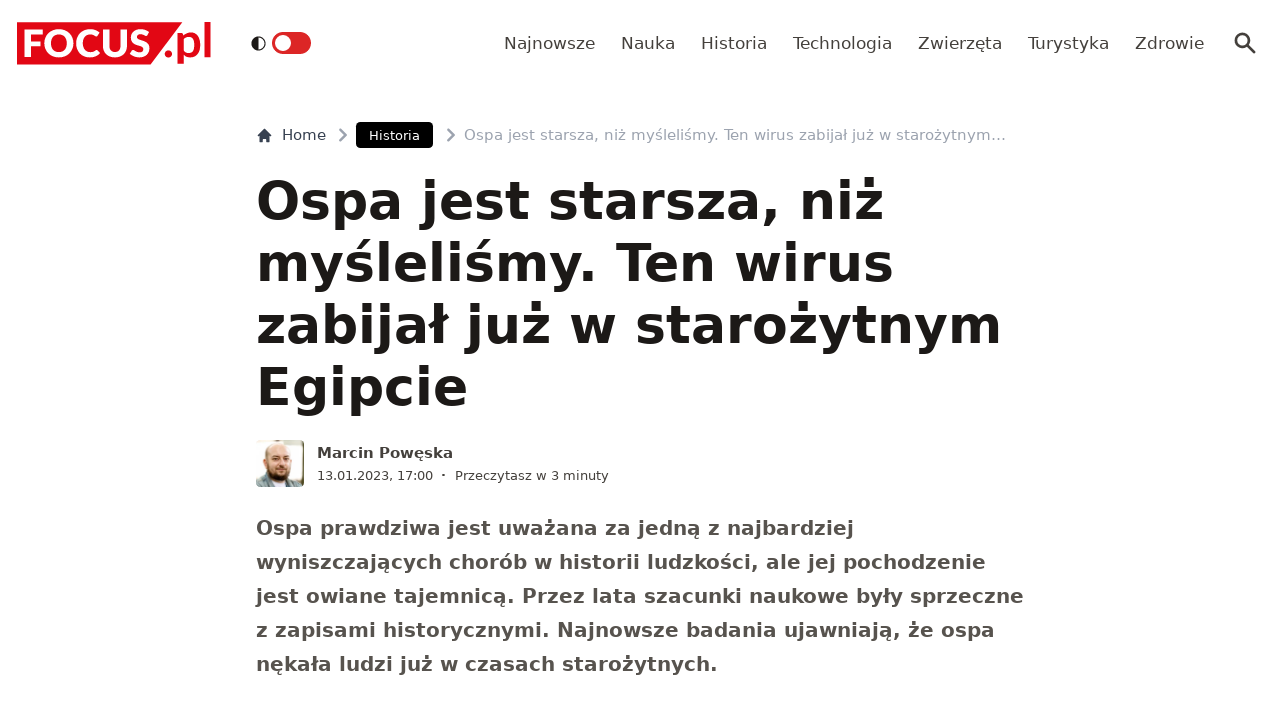

--- FILE ---
content_type: text/html; charset=utf-8
request_url: https://www.focus.pl/artykul/ospa-starsza-niz-myslelismy
body_size: 15264
content:
<!DOCTYPE html><html prefix="og: http://ogp.me/ns#" lang="pl"><head><meta charSet="utf-8" data-next-head=""/><meta name="viewport" content="width=device-width, initial-scale=1, viewport-fit=cover" data-next-head=""/><title data-next-head="">Ospa jest starsza, niż myśleliśmy. Ten wirus zabijał już w starożytnym Egipcie</title><meta name="description" content="Ospa prawdziwa jest uważana za jedną z najbardziej wyniszczających chorób w historii ludzkości, ale jej pochodzenie jest owiane tajemnicą. Przez lata szacunki" data-next-head=""/><meta property="article:publisher" content="https://www.facebook.com/MagazynFocus/" data-next-head=""/><meta name="robots" content="follow, index, noarchive, max-snippet:-1, max-video-preview:-1, max-image-preview:large" data-next-head=""/><link rel="canonical" href="https://www.focus.pl/artykul/ospa-starsza-niz-myslelismy" data-next-head=""/><meta name="news_keywords" content="historia, zdrowie" data-next-head=""/><link rel="apple-touch-icon" sizes="180x180" href="/apple-touch-icon.png" data-next-head=""/><link rel="icon" type="image/png" sizes="32x32" href="/favicon-32x32.png" data-next-head=""/><link rel="icon" type="image/png" sizes="16x16" href="/favicon-16x16.png" data-next-head=""/><link rel="manifest" href="/site.webmanifest" data-next-head=""/><link rel="mask-icon" href="/safari-pinned-tab.svg" color="#e20714" data-next-head=""/><link rel="shortcut icon" href="/favicon.ico" data-next-head=""/><meta name="msapplication-TileColor" content="#e20714" data-next-head=""/><meta name="msapplication-config" content="/browserconfig.xml" data-next-head=""/><meta name="theme-color" content="#e20714" data-next-head=""/><meta name="facebook-domain-verification" content="xekgaqynk2y5k9avfmjg3c7499a8d3" data-next-head=""/><meta property="og:locale" content="pl_PL" data-next-head=""/><meta property="og:type" content="article" data-next-head=""/><meta property="og:title" content="Ospa jest starsza, niż myśleliśmy. Ten wirus zabijał już w starożytnym Egipcie" data-next-head=""/><meta property="og:description" content="Ospa prawdziwa jest uważana za jedną z najbardziej wyniszczających chorób w historii ludzkości, ale jej pochodzenie jest owiane tajemnicą. Przez lata szacunki" data-next-head=""/><meta property="og:url" content="https://www.focus.pl/artykul/ospa-starsza-niz-myslelismy" data-next-head=""/><meta property="og:site_name" content="Focus.pl" data-next-head=""/><meta property="article:publisher" content="https://facebook.com/MagazynFocus" data-next-head=""/><meta property="article:author" content="https://www.facebook.com/pulawski.s" data-next-head=""/><meta property="article:section" content="Historia" data-next-head=""/><meta property="og:updated_time" content="2023-01-14T09:50:45+01:00" data-next-head=""/><meta property="fb:app_id" content="3107358939517563" data-next-head=""/><meta property="og:image" content="https://konto.focus.pl/uploads/2023/01/wirus-ospy.png" data-next-head=""/><meta property="og:image:secure_url" content="https://konto.focus.pl/uploads/2023/01/wirus-ospy.png" data-next-head=""/><meta property="og:image:width" content="1432" data-next-head=""/><meta property="og:image:height" content="938" data-next-head=""/><meta property="og:image:alt" content="ospa" data-next-head=""/><meta property="og:image:type" content="image/png" data-next-head=""/><meta property="article:published_time" content="2023-01-13T17:00:00+01:00" data-next-head=""/><meta property="article:modified_time" content="2023-01-14T09:50:45+01:00" data-next-head=""/><meta name="twitter:card" content="summary_large_image" data-next-head=""/><meta name="twitter:title" content="Ospa jest starsza, niż myśleliśmy. Ten wirus zabijał już w starożytnym Egipcie" data-next-head=""/><meta name="twitter:description" content="Ospa prawdziwa jest uważana za jedną z najbardziej wyniszczających chorób w historii ludzkości, ale jej pochodzenie jest owiane tajemnicą. Przez lata szacunki" data-next-head=""/><meta name="twitter:site" content="@focus_pl" data-next-head=""/><meta name="twitter:creator" content="@focus_pl" data-next-head=""/><meta name="twitter:image" content="https://konto.focus.pl/uploads/2023/01/wirus-ospy.png" data-next-head=""/><meta name="twitter:label1" content="Napisane przez" data-next-head=""/><meta name="twitter:data1" content="Marcin Powęska" data-next-head=""/><meta name="twitter:label2" content="Czas czytania" data-next-head=""/><meta name="twitter:data2" content="2 minuty" data-next-head=""/><link rel="preload" href="/fonts/woff2/Inter-Regular.woff2" as="font" type="font/woff2" crossorigin="anonymous"/><link rel="preload" href="/fonts/woff2/Inter-Medium.woff2" as="font" type="font/woff2" crossorigin="anonymous"/><link rel="preload" href="/fonts/woff2/Inter-SemiBold.woff2" as="font" type="font/woff2" crossorigin="anonymous"/><link rel="preload" href="/fonts/woff2/Inter-Bold.woff2" as="font" type="font/woff2" crossorigin="anonymous"/><link rel="dns-prefetch" href="https://cmp.optad360.io"/><link rel="dns-prefetch" href="https://get.optad360.io"/><link rel="dns-prefetch" href="https://www.googletagmanager.com"/><link rel="preconnect" href="https://konto.focus.pl"/><link data-next-font="" rel="preconnect" href="/" crossorigin="anonymous"/><link rel="preload" href="/_next/static/chunks/ad99b883ab1ecd0c.css" as="style"/><link rel="preload" href="/_next/static/chunks/477cc855cbce6858.css" as="style"/><script type="application/ld+json" data-next-head="">{"@context":"https://schema.org","@graph":[{"@type":"Organization","@id":"https://www.focus.pl/#organization","name":"Focus.pl","sameAs":["https://facebook.com/MagazynFocus","https://twitter.com/focus_pl","https://www.youtube.com/@magazynfocus","https://www.tiktok.com/@focus.pl","https://www.instagram.com/magazynfocus/"],"logo":{"@type":"ImageObject","@id":"https://www.focus.pl/#logo","url":"https://konto.focus.pl/uploads/2022/05/logo.5889da54-1.svg","contentUrl":"https://konto.focus.pl/uploads/2022/05/logo.5889da54-1.svg","caption":"Focus.pl","inLanguage":"pl-PL","width":"290","height":"94"}},{"@type":"WebSite","@id":"https://www.focus.pl/#website","url":"https://www.focus.pl","name":"Focus.pl","alternateName":"Magazyn Focus","publisher":{"@id":"https://www.focus.pl/#organization"},"inLanguage":"pl-PL"},{"@type":"ImageObject","@id":"https://konto.focus.pl/uploads/2023/01/wirus-ospy.png","url":"https://konto.focus.pl/uploads/2023/01/wirus-ospy.png","width":"1432","height":"938","inLanguage":"pl-PL"},{"@type":"BreadcrumbList","@id":"https://www.focus.pl/artykul/ospa-starsza-niz-myslelismy#breadcrumb","itemListElement":[{"@type":"ListItem","position":"1","item":{"@id":"https://www.focus.pl","name":"Strona g\u0142\u00f3wna"}},{"@type":"ListItem","position":"2","item":{"@id":"https://www.focus.pl/kategoria/historia","name":"Historia"}},{"@type":"ListItem","position":"3","item":{"@id":"https://www.focus.pl/artykul/ospa-starsza-niz-myslelismy","name":"Ospa jest starsza, ni\u017c my\u015bleli\u015bmy. Ten wirus zabija\u0142 ju\u017c w staro\u017cytnym Egipcie"}}]},{"@type":"WebPage","@id":"https://www.focus.pl/artykul/ospa-starsza-niz-myslelismy#webpage","url":"https://www.focus.pl/artykul/ospa-starsza-niz-myslelismy","name":"Ospa jest starsza, ni\u017c my\u015bleli\u015bmy. Ten wirus zabija\u0142 ju\u017c w staro\u017cytnym Egipcie","datePublished":"2023-01-13T17:00:00+01:00","dateModified":"2023-01-14T09:50:45+01:00","isPartOf":{"@id":"https://www.focus.pl/#website"},"primaryImageOfPage":{"@id":"https://konto.focus.pl/uploads/2023/01/wirus-ospy.png"},"inLanguage":"pl-PL","breadcrumb":{"@id":"https://www.focus.pl/artykul/ospa-starsza-niz-myslelismy#breadcrumb"}},{"@type":"Person","@id":"https://www.focus.pl/user/marcin-poweska","name":"Marcin Pow\u0119ska","description":"Biolog, redaktor naukowy Mi\u0119dzynarodowego Centrum Bada\u0144 Oka (ICTER), dziennikarz popularnonaukowy OKO.press i serwisu Cowzdrowiu.pl. Publikowa\u0142 na \u0142amach portalu Interia, w papierowych wydaniach magazyn\u00f3w \"Focus\", \"Wiedza i \u017bycie\" i \"\u015awiat Wiedzy\".","url":"https://www.focus.pl/user/marcin-poweska","image":{"@type":"ImageObject","@id":"https://secure.gravatar.com/avatar/3f8c6bb69a541c90c0d2bde7668968e90d89dfc1033fb4ff29ec6b2b8bdb0cb3?s=96&amp;d=mm&amp;r=g","url":"https://secure.gravatar.com/avatar/3f8c6bb69a541c90c0d2bde7668968e90d89dfc1033fb4ff29ec6b2b8bdb0cb3?s=96&amp;d=mm&amp;r=g","caption":"Marcin Pow\u0119ska","inLanguage":"pl-PL"},"worksFor":{"@id":"https://www.focus.pl/#organization"}},{"@type":"NewsArticle","headline":"Ospa jest starsza, ni\u017c my\u015bleli\u015bmy. Ten wirus zabija\u0142 ju\u017c w staro\u017cytnym Egipcie","keywords":"ospa","datePublished":"2023-01-13T17:00:00+01:00","dateModified":"2023-01-14T09:50:45+01:00","articleSection":"Historia, Zdrowie","author":{"@id":"https://www.focus.pl/user/marcin-poweska","name":"Marcin Pow\u0119ska"},"publisher":{"@id":"https://www.focus.pl/#organization"},"description":"Ospa prawdziwa jest uwa\u017cana za jedn\u0105 z najbardziej wyniszczaj\u0105cych chor\u00f3b w historii ludzko\u015bci, ale jej pochodzenie jest owiane tajemnic\u0105. Przez lata szacunki","copyrightYear":"2023","copyrightHolder":{"@id":"https://www.focus.pl/#organization"},"name":"Ospa jest starsza, ni\u017c my\u015bleli\u015bmy. Ten wirus zabija\u0142 ju\u017c w staro\u017cytnym Egipcie","@id":"https://www.focus.pl/artykul/ospa-starsza-niz-myslelismy#richSnippet","isPartOf":{"@id":"https://www.focus.pl/artykul/ospa-starsza-niz-myslelismy#webpage"},"image":{"@id":"https://konto.focus.pl/uploads/2023/01/wirus-ospy.png"},"inLanguage":"pl-PL","mainEntityOfPage":{"@id":"https://www.focus.pl/artykul/ospa-starsza-niz-myslelismy#webpage"}}]}</script><link rel="preload" as="image" imageSrcSet="/_next/image?url=https%3A%2F%2Fkonto.focus.pl%2Fwp-content%2Fuploads%2F2022%2F06%2F281304910-371515401623709-2919354311998713416-n-1.jpeg&amp;w=640&amp;q=85 1x, /_next/image?url=https%3A%2F%2Fkonto.focus.pl%2Fwp-content%2Fuploads%2F2022%2F06%2F281304910-371515401623709-2919354311998713416-n-1.jpeg&amp;w=1080&amp;q=85 2x" data-next-head=""/><link rel="stylesheet" href="/_next/static/chunks/ad99b883ab1ecd0c.css" data-n-g=""/><link rel="stylesheet" href="/_next/static/chunks/477cc855cbce6858.css" data-n-g=""/><noscript data-n-css=""></noscript><script defer="" src="/_next/static/chunks/addc45f0bdf13757.js"></script><script defer="" src="/_next/static/chunks/5054f24c204ec639.js"></script><script defer="" src="/_next/static/chunks/2669dffb0431daab.js"></script><script defer="" src="/_next/static/chunks/424534b2bfec4a1a.js"></script><script defer="" src="/_next/static/chunks/edec1c79c4c02ed3.js"></script><script defer="" src="/_next/static/chunks/03023d098754218b.js"></script><script defer="" src="/_next/static/chunks/83ed9c03b2b0e716.js"></script><script defer="" src="/_next/static/chunks/b6676b043d61de11.js"></script><script defer="" src="/_next/static/chunks/cb22dd0f18a6362c.js"></script><script defer="" src="/_next/static/chunks/3f4e9bc04bf2bec8.js"></script><script defer="" src="/_next/static/chunks/afc992662b05c03a.js"></script><script defer="" src="/_next/static/chunks/15bdd0c04c736845.js"></script><script defer="" src="/_next/static/chunks/9e3acb808b37a046.js"></script><script defer="" src="/_next/static/chunks/0413fb301ccebf7f.js"></script><script defer="" src="/_next/static/chunks/62c71bd89325cb65.js"></script><script defer="" src="/_next/static/chunks/6f30294026edaef5.js"></script><script defer="" src="/_next/static/chunks/b546a3f0beea8b7a.js"></script><script src="/_next/static/chunks/c35b248442ec0c5c.js" defer=""></script><script src="/_next/static/chunks/704908f174191984.js" defer=""></script><script src="/_next/static/chunks/6c52306cfe643bc4.js" defer=""></script><script src="/_next/static/chunks/2872a5d6c8b836de.js" defer=""></script><script src="/_next/static/chunks/turbopack-f6e36ea89252c185.js" defer=""></script><script src="/_next/static/chunks/d66c0d8c6a444a15.js" defer=""></script><script src="/_next/static/chunks/848051784d39bba4.js" defer=""></script><script src="/_next/static/chunks/855a3893d3d5a70f.js" defer=""></script><script src="/_next/static/chunks/cf3b64ccae0c9f57.js" defer=""></script><script src="/_next/static/chunks/turbopack-72cbb0cab8f55348.js" defer=""></script><script src="/_next/static/JOp2zZmSFMCUwfkbO8I8i/_ssgManifest.js" defer=""></script><script src="/_next/static/JOp2zZmSFMCUwfkbO8I8i/_buildManifest.js" defer=""></script></head><body class="bg-white dark:bg-neutral-900 main-body"><link rel="preload" as="image" imageSrcSet="/_next/image?url=https%3A%2F%2Fkonto.focus.pl%2Fwp-content%2Fuploads%2F2022%2F06%2F281304910-371515401623709-2919354311998713416-n-1.jpeg&amp;w=640&amp;q=85 1x, /_next/image?url=https%3A%2F%2Fkonto.focus.pl%2Fwp-content%2Fuploads%2F2022%2F06%2F281304910-371515401623709-2919354311998713416-n-1.jpeg&amp;w=1080&amp;q=85 2x"/><div id="__next"><div><script>((e,i,s,u,m,a,l,h)=>{let d=document.documentElement,w=["light","dark"];function p(n){(Array.isArray(e)?e:[e]).forEach(y=>{let k=y==="class",S=k&&a?m.map(f=>a[f]||f):m;k?(d.classList.remove(...S),d.classList.add(a&&a[n]?a[n]:n)):d.setAttribute(y,n)}),R(n)}function R(n){h&&w.includes(n)&&(d.style.colorScheme=n)}function c(){return window.matchMedia("(prefers-color-scheme: dark)").matches?"dark":"light"}if(u)p(u);else try{let n=localStorage.getItem(i)||s,y=l&&n==="system"?c():n;p(y)}catch(n){}})("class","theme","system",null,["light","dark"],null,true,false)</script><div class="bg-white text-base dark:bg-neutral-900 text-neutral-900 dark:text-neutral-200"><div class="fc-Header sticky top-0 w-full left-0 right-0 z-40 transition-all"><div class="bg-white dark:bg-neutral-900 border-b border-neutral-200 dark:border-b dark:border-neutral-700 menubg !border-transparent"><div class="fc-MainNav1 relative z-10"><div class="container py-2 sm:py-5 relative flex justify-between items-center space-x-4 xl:space-x-8"><div class="flex justify-start flex-grow items-center overflow-hidden xl:overflow-visible xl:gap-0"><a class="md:hidden mr-4 flex items-center gap-1 px-2 py-1 rounded bg-gray-100 dark:bg-gray-800 hover:bg-gray-200 dark:hover:bg-gray-700 transition-colors duration-200 text-xs text-gray-600 dark:text-gray-300" href="/"><svg class="w-3 h-3" fill="currentColor" viewBox="0 0 20 20" xmlns="http://www.w3.org/2000/svg"><path fill-rule="evenodd" d="M12.707 5.293a1 1 0 010 1.414L9.414 10l3.293 3.293a1 1 0 01-1.414 1.414l-4-4a1 1 0 010-1.414l4-4a1 1 0 011.414 0z" clip-rule="evenodd"></path></svg><span>powrót</span></a><a class="ttfc-logo inline-block text-primary-6000 h-6 md:h-10" href="/"><svg height="100%" viewBox="0 0 340 76" version="1.1" xmlns="http://www.w3.org/2000/svg"><g id="focus-nowe-logo-1-"><g id="Page-1"><path id="Fill-1" d="M0,0.599l0,74.593l234.047,0l55.719,-74.593l-289.766,0Z" fill="#e20714"></path><g id="Group-6"><path id="Fill-2" d="M24.555,21.899l20.735,-0l0,-8.722l-32.198,-0l0,48.878l11.463,0l0,-19.021l16.79,-0l-0,-8.756l-16.79,0l0,-12.379Zm62.689,15.7c0,2.439 -0.314,4.625 -0.944,6.559c-0.629,1.934 -1.534,3.572 -2.714,4.915c-1.18,1.341 -2.624,2.365 -4.332,3.07c-1.709,0.705 -3.652,1.056 -5.833,1.056c-2.202,-0 -4.163,-0.351 -5.883,-1.056c-1.718,-0.705 -3.169,-1.729 -4.349,-3.07c-1.18,-1.343 -2.085,-2.981 -2.714,-4.915c-0.629,-1.934 -0.944,-4.12 -0.944,-6.559c0,-2.415 0.315,-4.59 0.944,-6.525c0.629,-1.934 1.534,-3.572 2.714,-4.915c1.18,-1.342 2.631,-2.37 4.349,-3.086c1.72,-0.715 3.681,-1.073 5.883,-1.073c2.181,-0 4.124,0.358 5.833,1.073c1.708,0.716 3.152,1.744 4.332,3.086c1.18,1.343 2.085,2.981 2.714,4.915c0.63,1.935 0.944,4.11 0.944,6.525Zm9.829,9.863c1.223,-3.04 1.837,-6.329 1.837,-9.863c-0,-3.511 -0.614,-6.788 -1.837,-9.829c-1.226,-3.042 -2.951,-5.681 -5.176,-7.918c-2.225,-2.235 -4.905,-3.997 -8.041,-5.283c-3.136,-1.286 -6.614,-1.929 -10.435,-1.929c-3.821,-0 -7.305,0.637 -10.451,1.912c-3.147,1.274 -5.839,3.031 -8.075,5.267c-2.236,2.236 -3.967,4.876 -5.191,7.917c-1.225,3.043 -1.837,6.33 -1.837,9.863c-0,3.534 0.612,6.823 1.837,9.863c1.224,3.042 2.955,5.687 5.191,7.934c2.236,2.249 4.928,4.01 8.075,5.284c3.146,1.275 6.63,1.912 10.451,1.912c3.821,0 7.299,-0.637 10.435,-1.912c3.136,-1.274 5.816,-3.035 8.041,-5.284c2.225,-2.247 3.95,-4.892 5.176,-7.934Zm19.257,-3.186c-0.686,-1.946 -1.029,-4.171 -1.029,-6.677c0,-2.482 0.31,-4.691 0.927,-6.625c0.619,-1.935 1.495,-3.568 2.63,-4.898c1.134,-1.331 2.484,-2.343 4.046,-3.036c1.562,-0.694 3.287,-1.04 5.176,-1.04c1.191,-0 2.23,0.089 3.118,0.268c0.888,0.179 1.663,0.398 2.326,0.654c0.663,0.258 1.236,0.537 1.72,0.839c0.482,0.301 0.927,0.582 1.331,0.838c0.405,0.258 0.787,0.476 1.147,0.654c0.359,0.18 0.741,0.268 1.146,0.268c0.606,0 1.079,-0.127 1.416,-0.385c0.337,-0.257 0.629,-0.542 0.876,-0.855l3.576,-5.399c-0.857,-0.839 -1.824,-1.623 -2.901,-2.351c-1.192,-0.804 -2.496,-1.493 -3.912,-2.063c-1.416,-0.571 -2.938,-1.017 -4.567,-1.342c-1.63,-0.323 -3.367,-0.486 -5.21,-0.486c-3.619,-0 -6.933,0.614 -9.945,1.845c-3.013,1.23 -5.596,2.952 -7.754,5.167c-2.158,2.213 -3.833,4.847 -5.024,7.9c-1.192,3.052 -1.787,6.402 -1.787,10.047c-0,3.58 0.551,6.894 1.652,9.947c1.101,3.053 2.681,5.692 4.738,7.918c2.056,2.226 4.562,3.97 7.518,5.234c2.954,1.263 6.298,1.894 10.03,1.894c4.067,0 7.59,-0.653 10.569,-1.963c2.977,-1.308 5.455,-3.247 7.434,-5.819l-4.518,-4.731c-0.248,-0.246 -0.506,-0.419 -0.775,-0.52c-0.27,-0.101 -0.539,-0.151 -0.81,-0.151c-0.336,-0 -0.663,0.073 -0.977,0.218c-0.315,0.147 -0.606,0.33 -0.877,0.554c-0.674,0.603 -1.336,1.101 -1.989,1.493c-0.652,0.391 -1.348,0.704 -2.09,0.939c-0.742,0.236 -1.54,0.403 -2.394,0.504c-0.854,0.1 -1.798,0.151 -2.832,0.151c-1.798,-0 -3.484,-0.347 -5.057,-1.04c-1.573,-0.694 -2.95,-1.705 -4.13,-3.037c-1.18,-1.331 -2.113,-2.969 -2.798,-4.914Zm74.967,6.105c0.978,-2.504 1.466,-5.255 1.466,-8.253l0,-28.951l-11.395,-0l-0,28.951c-0,1.722 -0.219,3.26 -0.657,4.614c-0.439,1.353 -1.075,2.498 -1.905,3.438c-0.831,0.939 -1.849,1.66 -3.052,2.164c-1.202,0.504 -2.568,0.755 -4.095,0.755c-1.529,-0 -2.894,-0.251 -4.097,-0.755c-1.202,-0.504 -2.22,-1.23 -3.051,-2.181c-0.832,-0.95 -1.467,-2.102 -1.905,-3.455c-0.438,-1.353 -0.658,-2.89 -0.658,-4.613l0,-28.918l-11.395,-0l-0,28.951c-0,2.998 0.484,5.749 1.45,8.253c0.966,2.506 2.36,4.663 4.181,6.475c1.82,1.811 4.034,3.221 6.641,4.227c2.608,1.007 5.552,1.509 8.834,1.509c3.258,0 6.191,-0.502 8.799,-1.509c2.607,-1.006 4.821,-2.416 6.642,-4.227c1.82,-1.812 3.219,-3.969 4.197,-6.475Zm37.284,-27.275l2.832,-5.267c-0.877,-0.804 -1.871,-1.525 -2.984,-2.163c-1.113,-0.638 -2.31,-1.185 -3.591,-1.644c-1.281,-0.458 -2.635,-0.805 -4.062,-1.04c-1.428,-0.234 -2.895,-0.352 -4.4,-0.352c-2.697,-0 -5.09,0.407 -7.181,1.224c-2.09,0.817 -3.856,1.908 -5.293,3.271c-1.439,1.364 -2.529,2.919 -3.271,4.663c-0.742,1.745 -1.112,3.534 -1.112,5.368c-0,2.28 0.314,4.2 0.943,5.754c0.63,1.555 1.455,2.851 2.478,3.891c1.023,1.04 2.186,1.879 3.49,2.516c1.303,0.637 2.64,1.174 4.012,1.61c1.37,0.437 2.708,0.834 4.012,1.191c1.303,0.359 2.466,0.771 3.49,1.242c1.022,0.47 1.848,1.062 2.478,1.778c0.629,0.715 0.943,1.644 0.943,2.784c0,1.969 -0.573,3.405 -1.718,4.31c-1.147,0.907 -2.754,1.36 -4.822,1.36c-1.528,-0 -2.854,-0.213 -3.979,-0.638c-1.123,-0.424 -2.118,-0.894 -2.983,-1.409c-0.865,-0.513 -1.641,-0.983 -2.326,-1.408c-0.687,-0.425 -1.366,-0.638 -2.04,-0.638c-0.518,-0 -0.995,0.129 -1.433,0.385c-0.438,0.258 -0.792,0.576 -1.062,0.956l-3.371,5.302c0.966,0.961 2.101,1.833 3.405,2.616c1.303,0.784 2.697,1.459 4.181,2.03c1.483,0.57 3.017,1.012 4.602,1.325c1.584,0.314 3.14,0.469 4.669,0.469c2.786,0 5.277,-0.419 7.468,-1.258c2.19,-0.838 4.034,-1.989 5.529,-3.455c1.494,-1.465 2.635,-3.181 3.422,-5.149c0.786,-1.968 1.179,-4.082 1.179,-6.341c0,-2.036 -0.314,-3.774 -0.943,-5.217c-0.63,-1.442 -1.456,-2.667 -2.478,-3.674c-1.024,-1.006 -2.192,-1.833 -3.507,-2.481c-1.315,-0.65 -2.658,-1.214 -4.029,-1.695c-1.371,-0.481 -2.714,-0.917 -4.029,-1.308c-1.315,-0.392 -2.483,-0.823 -3.505,-1.292c-1.023,-0.47 -1.849,-1.029 -2.478,-1.677c-0.631,-0.649 -0.945,-1.464 -0.945,-2.45c-0,-1.542 0.523,-2.767 1.569,-3.673c1.044,-0.905 2.634,-1.358 4.77,-1.358c1.236,-0 2.337,0.162 3.303,0.486c0.967,0.324 1.827,0.687 2.58,1.09c0.753,0.403 1.427,0.767 2.023,1.09c0.595,0.325 1.152,0.487 1.668,0.487c0.585,-0 1.063,-0.134 1.434,-0.403c0.37,-0.268 0.725,-0.671 1.062,-1.208Z" fill="#fefefe"></path><path id="Fill-4" d="M328.591,62.086l10.746,-0l-0,-62.086l-10.746,-0l-0,62.086Zm-11.82,-5.86c2.987,-3.945 4.329,-8.755 4.329,-15.863c-0,-6.234 -1.345,-12.163 -4.509,-16.24c-2.99,-3.854 -6.769,-5.677 -11.373,-5.677c-3.057,-0 -5.147,0.495 -7.721,1.567c-2.333,0.972 -4.31,2.106 -6.007,3.812l-0.637,-2.263c-0.42,-1.255 -1.617,-2.321 -3.173,-2.321l-6.255,-0l0,54.517l10.611,-0l0,-16.131c1.241,1.422 3.123,3.013 4.802,3.752c1.556,0.685 4.367,1.22 6.884,1.22c5.953,0 9.927,-2.249 13.049,-6.373Zm-6.165,-17.034c0.149,4.467 -0.3,9.827 -2.334,12.448c-2.19,2.819 -5.448,3.278 -7.87,3.278c-1.434,0 -3.077,-0.255 -4.551,-1.015c-1.677,-0.863 -3.083,-2.286 -3.815,-3.96l0,-19.426c1.345,-1.644 2.616,-2.546 4.264,-3.276c0.986,-0.437 2.794,-0.943 4.829,-0.943c1.665,-0 3.342,0.33 4.988,1.309c3.665,2.175 4.334,6.962 4.489,11.585Zm-39.413,19.763c0.337,-0.767 0.505,-1.596 0.505,-2.489c0,-0.864 -0.168,-1.686 -0.505,-2.468c-0.335,-0.781 -0.791,-1.45 -1.366,-2.008c-0.574,-0.556 -1.247,-1.003 -2.016,-1.338c-0.772,-0.334 -1.605,-0.501 -2.502,-0.501c-0.897,-0 -1.737,0.167 -2.522,0.501c-0.784,0.335 -1.457,0.782 -2.018,1.338c-0.56,0.558 -1.002,1.227 -1.324,2.008c-0.322,0.782 -0.483,1.604 -0.483,2.468c-0,0.893 0.161,1.722 0.483,2.489c0.322,0.767 0.764,1.429 1.324,1.987c0.561,0.557 1.234,0.997 2.018,1.317c0.785,0.32 1.625,0.481 2.522,0.481c0.897,0 1.73,-0.161 2.502,-0.481c0.769,-0.32 1.442,-0.76 2.016,-1.317c0.575,-0.558 1.031,-1.22 1.366,-1.987Z" fill="#e20714"></path></g></g></g></svg></a><div class="items-center hidden xs:hidden sm:hidden xl:flex space-x-1 !ml-9"></div><ul class="fc-Navigation !ml-auto hidden lg:flex flex-nowrap xl:flex-wrap lg:items-center pl-0 lg:space-x-1 relative overflow-hidden wrapper__scroll-mask"><li class="menu-item"><a class="inline-flex items-center text-sm xl:text-base text-neutral-700 dark:text-neutral-300 py-2 px-2 xl:px-2.5 rounded hover:text-neutral-900 hover:bg-neutral-100 dark:hover:bg-neutral-800 dark:hover:text-neutral-200" href="/najnowsze">Najnowsze</a></li><li class="menu-item"><a class="inline-flex items-center text-sm xl:text-base text-neutral-700 dark:text-neutral-300 py-2 px-2 xl:px-2.5 rounded hover:text-neutral-900 hover:bg-neutral-100 dark:hover:bg-neutral-800 dark:hover:text-neutral-200" href="/kategoria/nauka">Nauka</a></li><li class="menu-item"><a class="inline-flex items-center text-sm xl:text-base text-neutral-700 dark:text-neutral-300 py-2 px-2 xl:px-2.5 rounded hover:text-neutral-900 hover:bg-neutral-100 dark:hover:bg-neutral-800 dark:hover:text-neutral-200" href="/kategoria/historia">Historia</a></li><li class="menu-item"><a class="inline-flex items-center text-sm xl:text-base text-neutral-700 dark:text-neutral-300 py-2 px-2 xl:px-2.5 rounded hover:text-neutral-900 hover:bg-neutral-100 dark:hover:bg-neutral-800 dark:hover:text-neutral-200" href="/kategoria/technologia">Technologia</a></li><li class="menu-item"><a class="inline-flex items-center text-sm xl:text-base text-neutral-700 dark:text-neutral-300 py-2 px-2 xl:px-2.5 rounded hover:text-neutral-900 hover:bg-neutral-100 dark:hover:bg-neutral-800 dark:hover:text-neutral-200" href="/kategoria/nauka/zwierzeta">Zwierzęta</a></li><li class="menu-item"><a class="inline-flex items-center text-sm xl:text-base text-neutral-700 dark:text-neutral-300 py-2 px-2 xl:px-2.5 rounded hover:text-neutral-900 hover:bg-neutral-100 dark:hover:bg-neutral-800 dark:hover:text-neutral-200" href="/kategoria/turystyka">Turystyka</a></li><li class="menu-item"><a class="inline-flex items-center text-sm xl:text-base text-neutral-700 dark:text-neutral-300 py-2 px-2 xl:px-2.5 rounded hover:text-neutral-900 hover:bg-neutral-100 dark:hover:bg-neutral-800 dark:hover:text-neutral-200" href="/kategoria/zdrowie">Zdrowie</a></li></ul></div><div class="flex-shrink-0 flex items-center justify-end text-neutral-700 dark:text-neutral-100 space-x-1 !ml-3"><div class="items-center flex space-x-1"><div class="" data-headlessui-state=""><button class="text-2xl md:text-[28px] w-8 h-8 rounded text-neutral-700 dark:text-neutral-300 hover:bg-neutral-100 dark:hover:bg-neutral-800 focus:outline-none flex items-center justify-center" type="button" aria-expanded="false" data-headlessui-state=""><svg class="w-6 h-6 text-neutral-700 dark:text-neutral-300 focus:outline-none" fill="currentColor" viewBox="0 0 20 20" xmlns="http://www.w3.org/2000/svg"><path fill-rule="evenodd" d="M8 4a4 4 0 100 8 4 4 0 000-8zM2 8a6 6 0 1110.89 3.476l4.817 4.817a1 1 0 01-1.414 1.414l-4.816-4.816A6 6 0 012 8z" clip-rule="evenodd"></path></svg></button></div><span hidden="" style="position:fixed;top:1px;left:1px;width:1px;height:0;padding:0;margin:-1px;overflow:hidden;clip:rect(0, 0, 0, 0);white-space:nowrap;border-width:0;display:none"></span></div><div class="flex items-center xl:hidden"><button class="p-1 rounded text-neutral-700 dark:text-neutral-300 focus:outline-none flex items-center justify-center"><svg xmlns="http://www.w3.org/2000/svg" class="h-7 w-7" viewBox="0 0 20 20" fill="currentColor"><path fill-rule="evenodd" d="M3 5a1 1 0 011-1h12a1 1 0 110 2H4a1 1 0 01-1-1zM3 10a1 1 0 011-1h12a1 1 0 110 2H4a1 1 0 01-1-1zM3 15a1 1 0 011-1h12a1 1 0 110 2H4a1 1 0 01-1-1z" clip-rule="evenodd"></path></svg></button><span hidden="" style="position:fixed;top:1px;left:1px;width:1px;height:0;padding:0;margin:-1px;overflow:hidden;clip:rect(0, 0, 0, 0);white-space:nowrap;border-width:0;display:none"></span></div></div></div></div></div></div><main class="overflow-hidden"><article class="fc-PageSingle PageSingle-1 py-4 md:py-8 container" data-fc-id="PageSingle"><div class=" relative "><header class="mx-auto max-w-screen-md mb-8 sm:mb-10"><div class="fc-SingleHeader "><div class="space-y-5"><nav class="flex" aria-label="Breadcrumb"><ol class="inline-flex items-center space-x-1 "><li class="inline-flex items-center"><a class="inline-flex items-center text-sm font-medium text-gray-700 hover:text-gray-900 dark:text-gray-400 dark:hover:text-white" href="/"><svg class="mr-2 w-4 h-4" fill="currentColor" viewBox="0 0 20 20" xmlns="http://www.w3.org/2000/svg"><path d="M10.707 2.293a1 1 0 00-1.414 0l-7 7a1 1 0 001.414 1.414L4 10.414V17a1 1 0 001 1h2a1 1 0 001-1v-2a1 1 0 011-1h2a1 1 0 011 1v2a1 1 0 001 1h2a1 1 0 001-1v-6.586l.293.293a1 1 0 001.414-1.414l-7-7z"></path></svg>Home</a></li><li><div class="flex items-center"><svg class="w-6 h-6 text-gray-400" fill="currentColor" viewBox="0 0 20 20" xmlns="http://www.w3.org/2000/svg"><path d="M7.293 14.707a1 1 0 010-1.414L10.586 10 7.293 6.707a1 1 0 011.414-1.414l4 4a1 1 0 010 1.414l-4 4a1 1 0 01-1.414 0z"></path></svg><div class="fc-CategoryBadgeList flex space-x-2 flex-nowrap" data-fc-id="CategoryBadgeList"><a class="transition-colors hover:text-white duration-300 fc-Badge relative inline-flex px-2.5 py-1 rounded font-medium text-xs !px-3  whitespace-nowrap text-white bg-black dark:bg-neutral-300 dark:text-black hover:bg-red-600" href="/kategoria/historia">Historia</a></div></div></li><li aria-current="page"><div class="flex items-center"><span><svg class="w-6 h-6 text-gray-400" fill="currentColor" viewBox="0 0 20 20" xmlns="http://www.w3.org/2000/svg"><path d="M7.293 14.707a1 1 0 010-1.414L10.586 10 7.293 6.707a1 1 0 011.414-1.414l4 4a1 1 0 010 1.414l-4 4a1 1 0 01-1.414 0z"></path></svg></span><span class="text-sm font-medium text-gray-400 dark:text-gray-500 line-clamp-1">Ospa jest starsza, niż myśleliśmy. Ten wirus zabijał już w starożytnym Egipcie</span></div></li></ol></nav><h1 class=" text-neutral-900 font-semibold text-3xl md:text-4xl md:!leading-[120%] lg:text-5xl dark:text-neutral-100 max-w-4xl entry-title title" title="Ospa jest starsza, niż myśleliśmy. Ten wirus zabijał już w starożytnym Egipcie">Ospa jest starsza, niż myśleliśmy. Ten wirus zabijał już w starożytnym Egipcie</h1><div class="flex sm:flex-row justify-between sm:items-end space-y-5 sm:space-y-0 sm:space-x-5 flex-wrap line-clamp-1"><div class="fc-PostMeta2 flex items-center flex-wrap text-neutral-700 text-left dark:text-neutral-200 text-sm leading-none flex-shrink-0" data-fc-id="PostMeta2"><div class="" data-headlessui-state=""><button class="focus:outline-none" type="button" aria-expanded="false" data-headlessui-state=""><div class="flex -space-x-4"><div class="wil-avatar relative flex-shrink-0 inline-flex items-center justify-center overflow-hidden text-neutral-100 uppercase font-semibold shadow-inner rounded shadow-inner h-10 w-10 sm:h-11 sm:w-11 text-xl ring ring-white dark:ring-neutral-900"><img alt="Marcin Powęska" width="400" height="200" decoding="async" data-nimg="1" class="relative inset-0 w-full h-full object-cover z-10 transition duration-700 ease-in-out blur-none" style="color:transparent" srcSet="/_next/image?url=https%3A%2F%2Fkonto.focus.pl%2Fwp-content%2Fuploads%2F2022%2F06%2F281304910-371515401623709-2919354311998713416-n-1.jpeg&amp;w=640&amp;q=85 1x, /_next/image?url=https%3A%2F%2Fkonto.focus.pl%2Fwp-content%2Fuploads%2F2022%2F06%2F281304910-371515401623709-2919354311998713416-n-1.jpeg&amp;w=1080&amp;q=85 2x" src="/_next/image?url=https%3A%2F%2Fkonto.focus.pl%2Fwp-content%2Fuploads%2F2022%2F06%2F281304910-371515401623709-2919354311998713416-n-1.jpeg&amp;w=1080&amp;q=85"/><span class="wil-avatar__name absolute">M</span></div></div></button></div><span hidden="" style="position:fixed;top:1px;left:1px;width:1px;height:0;padding:0;margin:-1px;overflow:hidden;clip:rect(0, 0, 0, 0);white-space:nowrap;border-width:0;display:none"></span><div class="ml-3"><div class="flex items-center"><a class="block font-semibold" href="/user/marcin-poweska">Marcin Powęska</a></div><div class="text-xs mt-[6px] items-center flex"><time dateTime="2023-01-13T17:00:00+00:00" itemProp="datePublished" class="text-neutral-700 dark:text-neutral-300">13.01.2023, 17:00</time><span class="mx-2 font-semibold">·</span><span class="text-neutral-700 dark:text-neutral-300">Przeczytasz w <!-- -->3<!-- --> <!-- -->minuty</span></div></div></div></div><span class="block text-neutral-6000 font-semibold prose-md !max-w-screen-md lg:prose-lg mx-auto dark:prose-dark prose-li:my-0">Ospa prawdziwa jest uważana za jedną z najbardziej wyniszczających chorób w historii ludzkości, ale jej pochodzenie jest owiane tajemnicą. Przez lata szacunki naukowe były sprzeczne z zapisami historycznymi. Najnowsze badania ujawniają, że ospa nękała ludzi już w czasach starożytnych.</span></div></div></header><figure class="relative mb-8"><img alt="Wirus ospy prawdziwej /Fot. UIG
" loading="lazy" width="1432" height="938" decoding="async" data-nimg="1" class="object-cover max-h-[600px] w-full rounded transition duration-700 ease-in-out blur-none" style="color:transparent" srcSet="/_next/image?url=https%3A%2F%2Fkonto.focus.pl%2Fwp-content%2Fuploads%2F2023%2F01%2Fwirus-ospy.png&amp;w=1920&amp;q=90 1x" src="/_next/image?url=https%3A%2F%2Fkonto.focus.pl%2Fwp-content%2Fuploads%2F2023%2F01%2Fwirus-ospy.png&amp;w=1920&amp;q=90"/><figcaption class="text-right pt-2 text-sm text-gray-500 dark:text-gray-400 px-2 line-clamp-3"><p>Wirus ospy prawdziwej /Fot. UIG</p>
</figcaption></figure></div><div class="fc-SingleContent space-y-8"><div id="single-entry-content" class="prose prose-md !max-w-screen-md lg:prose-lg mx-auto dark:prose-dark lg:prose-li:my-1 prose-li:marker:text-primary-500 sm:prose-li:marker:text-primary-500 prose-figcaption:!text-sm prose-figcaption:text-right prose-figcaption:px-2 prose-figcaption:!mt-2 prose-figcaption:line-clamp-3">




<!-- -->



<p>Ospa prawdziwa to wirusowa choroba zakaźna o ostrym przebiegu, wywoływana przez jedną z dwóch odmian wirusa ospy prawdziwej (<em>Variola minor</em> lub <em>Variola maior</em>). Ospę prawdziwą wypleniono w 1980 r. – ostatnie naturalne zakażeniem tym wirusem stwierdzono w Somalii w 1977 roku (była to jednak łagodniejsza odmiana). Choroba ta w XX w. zabiła co najmniej 300 mln ludzi na świecie, czyli mniej więcej tyle, ile dzisiaj wynosi populacja Stanów Zjednoczonych.</p><div class=" min-h-[370px] mb-[20px] cbad"><ins class="staticpubads89354" data-sizes-desktop="video" data-sizes-mobile="video" data-slot="1"></ins></div>



<h2 class="fc-block-heading">Jak stara jest ospa?</h2>



<p>Do niedawna najwcześniejsze dowody genetyczne dotyczące ospy sięgały roku 1600. Badania próbek zębów i szkieletów wikingów potwierdziły istnienie wirusa co najmniej kolejne 1000 lat wcześniej. Wielu historyków jest zdania, że ospa istniała na długo przed wikingami. Podejrzane blizny na starożytnych egipskich mumiach (m.in. Ramzesa V) sugerują, że choroba może sięgać nawet 3000 lat wstecz. Brakowało jednak dowodów naukowych na poparcie tej teorii.</p>



<p><strong>Czytaj też:</strong> <a href="https://www.focus.pl/artykul/malpia-ospa-zagrozenie-who">Małpia ospa to globalne zagrożenie? WHO wydało niepokojące oświadczenie</a></p>



<p>Porównując genomy współczesnych i historycznych szczepów wirusa ospy prawdziwej, uczeni z Instytutu Naukowego Eugenio Medea i Uniwersytetu w Mediolanie <a href="https://microbiologysociety.org/news/press-releases/smallpox-has-plagued-humans-since-ancient-egyptian-times-new-evidence-confirms.html" target="_blank">prześledzili ewolucję patogenu w czasie</a>. Odkryli, że różne szczepy ospy prawdziwej pochodzą od jednego wspólnego przodka i że niewielka część składników genetycznych znalezionych w genomach z epoki wikingów przetrwała do XVIII wieku.</p><div class=" min-h-[370px] mb-[20px] cbad"><ins class="staticpubads89354 min-h-[370px] mb-[20px]" data-sizes-desktop="728x90,750x100,750x200,750x300" data-sizes-mobile="300x250,336x280,360x300" data-slot="2"></ins></div>



<p>Naukowcy opracowali także szacunkowe dane dotyczące czasu powstania wirusa, uwzględniając tzw. zjawisko tempa zależnego od czasu. Oznacza to, że szybkość ewolucji zależy od długości czasu, w którym jest ona mierzona, więc wirusy wydają się zmieniać szybciej w krótkich odcinkach czasowych i wolniej w dłuższych.</p>



<figure class="fc-block-image size-full"><a class="cursor-pointer"><img alt="" loading="lazy" width="676" height="768" decoding="async" data-nimg="1" class="transition duration-700 ease-in-out blur-none" style="color:transparent" srcSet="/_next/image?url=https%3A%2F%2Fkonto.focus.pl%2Fuploads%2F2023%2F01%2Fospa-wietrzna.jpg&amp;w=1080&amp;q=85 1x, /_next/image?url=https%3A%2F%2Fkonto.focus.pl%2Fuploads%2F2023%2F01%2Fospa-wietrzna.jpg&amp;w=1920&amp;q=85 2x" src="/_next/image?url=https%3A%2F%2Fkonto.focus.pl%2Fuploads%2F2023%2F01%2Fospa-wietrzna.jpg&amp;w=1920&amp;q=85"/></a><figcaption class="fc-element-caption">Dzisiaj chorujemy na ospę wietrzną, ale jest ona wywoływana przez innego wirusa niż ospa prawdziwa /Fot. Wikimedia Commons</figcaption></figure>



<p>Wykorzystując równania matematyczne, naukowcy mogą uwzględnić zjawisko tempa zależnego od czasu, aby podać dokładniejsze daty wydarzeń ewolucyjnych – jak choćby pojawienie się nowego wirusa. Dzięki temu uzyskano nowe szacunki dotyczące pierwszego pojawienia się ospy – ponad 3800 lat temu. Te badania pomogą rozstrzygnąć wieloletnie kontrowersje dotyczące ospy prawdziwej – raz na zawsze.</p><div class=" min-h-[370px] mb-[20px] cbad"><ins class="staticpubads89354 min-h-[370px] mb-[20px]" data-sizes-desktop="728x90,750x100,750x200,750x300" data-sizes-mobile="300x250,336x280,360x300" data-slot="3"></ins></div>



<p><strong>Czytaj też:</strong> <a href="https://www.focus.pl/artykul/wirusy-z-wiecznej-zmarzliny-nowe">Wirusy z wiecznej zmarzliny wracają. Namierzono kolejnego rekordzistę</a></p>



<p>Dr Diego Forni, pierwszy autor badania, mówi:</p>



<blockquote class="fc-block-quote is-layout-flow fc-block-quote-is-layout-flow">
<span>Wirus Variola może być dużo, dużo starszy niż myśleliśmy. Jest to ważne, ponieważ potwierdza historyczną hipotezę, niż ospa istniała w starożytnych społeczeństwach. Ważne jest również, aby wziąć pod uwagę, że istnieją pewne aspekty w ewolucji wirusów, które powinny być uwzględnione podczas wykonywania tego typu analiz.</span>
</blockquote>



<p>Praca badawcza ukazała się w czasopiśmie <em><a href="https://www.microbiologyresearch.org/content/journal/mgen/10.1099/mgen.0.000932" target="_blank">Microbial Genomics</a></em>.</p>
</div><div class="flex max-w-screen-md mx-auto items-center space-y-5 sm:space-y-0 sm:space-x-5"><div class="flex items-center w-full"><div class="fc-SocialsShare flex gap-[10px] flex-wrap w-full" data-fc-id="SocialsShare"><a class="fc-Button relative h-auto inline-flex items-center justify-center transition-colors  rounded text-sm sm:text-base font-medium px-4 py-2 sm:px-6  ttfc-ButtonPrimary bg-primary-6000 hover:bg-primary-700 disabled:bg-opacity-70 !bg-facebook hover:!bg-facebook/90 text-neutral-50 grow w-full sm:w-auto flex justify-between flex-row-reverse focus:ring-0 focus:outline-none focus:ring-2 focus:ring-offset-2 focus:ring-primary-6000 dark:focus:ring-offset-0 " target="_blank" rel="noopener noreferrer" href="https://www.facebook.com/sharer/sharer.php?u=https%3A%2F%2Fwww.focus.pl%2Fartykul%2Fospa-starsza-niz-myslelismy"><svg fill="currentColor" class="w-5 h-5 text-base" xmlns="http://www.w3.org/2000/svg" viewBox="0 0 32 32"><path d="M 19.253906 2 C 15.311906 2 13 4.0821719 13 8.8261719 L 13 13 L 8 13 L 8 18 L 13 18 L 13 30 L 18 30 L 18 18 L 22 18 L 23 13 L 18 13 L 18 9.671875 C 18 7.884875 18.582766 7 20.259766 7 L 23 7 L 23 2.2050781 C 22.526 2.1410781 21.144906 2 19.253906 2 z"></path></svg>Udostępnij</a><a class="fc-Button relative h-auto inline-flex items-center justify-center transition-colors  rounded text-sm sm:text-base font-medium px-4 py-2 sm:px-6  ttfc-ButtonPrimary disabled:bg-opacity-70 bg-twitter hover:bg-twitter/90 text-neutral-50 grow sm:max-w-[200px] flex justify-between flex-row-reverse focus:ring-0 focus:outline-none focus:ring-2 focus:ring-offset-2 focus:ring-primary-6000 dark:focus:ring-offset-0 " target="_blank" rel="noopener noreferrer" href="https://x.com/share?url=https%3A%2F%2Fwww.focus.pl%2Fartykul%2Fospa-starsza-niz-myslelismy"><svg fill="currentColor" class="w-4 h-4 text-base" xmlns="http://www.w3.org/2000/svg" fill-rule="evenodd" clip-rule="evenodd" image-rendering="optimizeQuality" shape-rendering="geometricPrecision" text-rendering="geometricPrecision" viewBox="0 0 512 462.799"> <path fill-rule="nonzero" d="M403.229 0h78.506L310.219 196.04 512 462.799H354.002L230.261 301.007 88.669 462.799h-78.56l183.455-209.683L0 0h161.999l111.856 147.88zm-27.556 415.805h43.505L138.363 44.527h-46.68z"></path> </svg>Udostępnij</a><button class="fc-Button relative h-auto inline-flex items-center justify-center transition-colors  rounded text-sm sm:text-base font-medium px-4 py-2 sm:px-6  ttfc-ButtonPrimary disabled:bg-opacity-70 bg-primary-6000 hover:bg-primary-700 text-neutral-500 !bg-neutral-100 hover:!bg-neutral-200 dark:!bg-neutral-800 dark:hover:!bg-neutral-700 dark:text-neutral-400 grow max-w-[130px] focus:ring-0 focus:outline-none focus:ring-2 focus:ring-offset-2 focus:ring-primary-6000 dark:focus:ring-offset-0"><svg fill="currentColor" class="w-5 h-5 text-base mr-2 -ml-1" xmlns="http://www.w3.org/2000/svg" viewBox="0 0 32 32"><path d="M 4 4 L 4 24 L 11 24 L 11 22 L 6 22 L 6 6 L 18 6 L 18 7 L 20 7 L 20 4 Z M 12 8 L 12 28 L 28 28 L 28 8 Z M 14 10 L 26 10 L 26 26 L 14 26 Z"></path></svg>Kopiuj</button></div></div></div><div class="max-w-screen-md mx-auto my-8 px-4"><div class="bg-neutral-50 dark:bg-neutral-900 rounded-lg p-4 border border-neutral-200 dark:border-neutral-800"><div class="mb-3"><div class="h-6 bg-neutral-200 dark:bg-neutral-800 rounded w-32 animate-pulse"></div></div><div class="space-y-3"><div class="flex items-start space-x-3 pb-3 border-b border-neutral-200 dark:border-neutral-800 last:border-b-0 last:pb-0"><div class="flex-shrink-0 w-16 h-16 bg-neutral-200 dark:bg-neutral-800 rounded animate-pulse"></div><div class="flex-grow min-w-0 space-y-2"><div class="h-4 bg-neutral-200 dark:bg-neutral-800 rounded w-full animate-pulse"></div><div class="h-4 bg-neutral-200 dark:bg-neutral-800 rounded w-3/4 animate-pulse"></div><div class="h-3 bg-neutral-200 dark:bg-neutral-800 rounded w-16 animate-pulse"></div></div></div><div class="flex items-start space-x-3 pb-3 border-b border-neutral-200 dark:border-neutral-800 last:border-b-0 last:pb-0"><div class="flex-shrink-0 w-16 h-16 bg-neutral-200 dark:bg-neutral-800 rounded animate-pulse"></div><div class="flex-grow min-w-0 space-y-2"><div class="h-4 bg-neutral-200 dark:bg-neutral-800 rounded w-full animate-pulse"></div><div class="h-4 bg-neutral-200 dark:bg-neutral-800 rounded w-3/4 animate-pulse"></div><div class="h-3 bg-neutral-200 dark:bg-neutral-800 rounded w-16 animate-pulse"></div></div></div><div class="flex items-start space-x-3 pb-3 border-b border-neutral-200 dark:border-neutral-800 last:border-b-0 last:pb-0"><div class="flex-shrink-0 w-16 h-16 bg-neutral-200 dark:bg-neutral-800 rounded animate-pulse"></div><div class="flex-grow min-w-0 space-y-2"><div class="h-4 bg-neutral-200 dark:bg-neutral-800 rounded w-full animate-pulse"></div><div class="h-4 bg-neutral-200 dark:bg-neutral-800 rounded w-3/4 animate-pulse"></div><div class="h-3 bg-neutral-200 dark:bg-neutral-800 rounded w-16 animate-pulse"></div></div></div></div><div class="mt-4 pt-3 border-t border-neutral-200 dark:border-neutral-800"><div class="h-4 bg-neutral-200 dark:bg-neutral-800 rounded w-64 animate-pulse"></div></div></div></div></div><div data-post-id="106205" style="display:none"></div></article><hr class="my-5 border border-neutral-100 dark:border-neutral-700 container"/><div class="text-center max-w-2xl mx-auto space-y-7 pb-10 mt-16"><button class="fc-Button relative h-auto inline-flex items-center justify-center transition-colors  rounded text-sm sm:text-base font-medium px-4 py-3 sm:px-6  ttfc-ButtonPrimary disabled:bg-opacity-70 bg-primary-6000 hover:bg-primary-700 text-neutral-50 focus:outline-none focus:ring-2 focus:ring-offset-2 focus:ring-primary-6000 dark:focus:ring-offset-0">Załaduj więcej</button></div></main></div></div></div><script id="__NEXT_DATA__" type="application/json">{"props":{"pageProps":{"postArticle":{"post":{"id":"cG9zdDoxMDYyMDU=","slug":"ospa-starsza-niz-myslelismy","uri":"/artykul/ospa-starsza-niz-myslelismy","link":"https://www.focus.pl/artykul/ospa-starsza-niz-myslelismy","databaseId":106205,"title":"Ospa jest starsza, niż myśleliśmy. Ten wirus zabijał już w starożytnym Egipcie","featuredImage":{"node":{"sourceUrl":"https://konto.focus.pl/wp-content/uploads/2023/01/wirus-ospy.png","title":"wirus ospy","altText":"","description":null,"mediaDetails":{"width":1432,"height":938,"__typename":"MediaDetails"},"caption":"\u003cp\u003eWirus ospy prawdziwej /Fot. UIG\u003c/p\u003e\n","__typename":"MediaItem"},"__typename":"NodeWithFeaturedImageToMediaItemConnectionEdge"},"categories":{"nodes":[{"slug":"historia","__typename":"Category"},{"slug":"zdrowie","__typename":"Category"}],"__typename":"PostToCategoryConnection"},"date":"2023-01-13T17:00:00","author":{"node":{"wnauthor":{"avatarAutora":{"sourceUrl":"https://konto.focus.pl/wp-content/uploads/2022/06/281304910-371515401623709-2919354311998713416-n-1.jpeg","__typename":"MediaItem"},"__typename":"User_Wnauthor"},"avatar":{"url":"https://secure.gravatar.com/avatar/3f8c6bb69a541c90c0d2bde7668968e90d89dfc1033fb4ff29ec6b2b8bdb0cb3?s=96\u0026d=mm\u0026r=g","__typename":"Avatar"},"name":"Marcin Powęska","slug":"marcin-poweska","uri":"/user/marcin-poweska","description":"Biolog, redaktor naukowy Międzynarodowego Centrum Badań Oka (ICTER), dziennikarz popularnonaukowy OKO.press i serwisu Cowzdrowiu.pl. Publikował na łamach portalu Interia, w papierowych wydaniach magazynów \"Focus\", \"Wiedza i Życie\" i \"Świat Wiedzy\".","__typename":"User"},"__typename":"NodeWithAuthorToUserConnectionEdge"},"wnsingle":{"ekstraPost":null,"ekstraPost2":null,"focusSource":null,"kiaSubtitle":null,"nazwaSponsora":null,"productPlacement":null,"postBrend":null,"adDisable":null,"videoInAiSummary":null,"__typename":"Post_Wnsingle"},"seo":{"fullHead":"\u003ctitle\u003eOspa jest starsza, niż myśleliśmy. Ten wirus zabijał już w starożytnym Egipcie\u003c/title\u003e\n\u003cmeta name=\"description\" content=\"Ospa prawdziwa jest uważana za jedną z najbardziej wyniszczających chorób w historii ludzkości, ale jej pochodzenie jest owiane tajemnicą. Przez lata szacunki\"/\u003e\n\u003cmeta property=\"article:publisher\" content=\"https://www.facebook.com/MagazynFocus/\"\u003e\n\u003cmeta name=\"robots\" content=\"follow, index, noarchive, max-snippet:-1, max-video-preview:-1, max-image-preview:large\"/\u003e\n\u003clink rel=\"canonical\" href=\"https://www.focus.pl/artykul/ospa-starsza-niz-myslelismy\" /\u003e\n\u003cmeta name=\"news_keywords\" content=\"historia, zdrowie\"\u003e\n    \u003clink rel=\"apple-touch-icon\" sizes=\"180x180\" href=\"/apple-touch-icon.png\"\u003e\n    \u003clink rel=\"icon\" type=\"image/png\" sizes=\"32x32\" href=\"/favicon-32x32.png\"\u003e\n    \u003clink rel=\"icon\" type=\"image/png\" sizes=\"16x16\" href=\"/favicon-16x16.png\"\u003e\n    \u003clink rel=\"manifest\" href=\"/site.webmanifest\"\u003e\n    \u003clink rel=\"mask-icon\" href=\"/safari-pinned-tab.svg\" color=\"#e20714\"\u003e\n    \u003clink rel=\"shortcut icon\" href=\"/favicon.ico\"\u003e\n    \u003cmeta name=\"msapplication-TileColor\" content=\"#e20714\"\u003e\n    \u003cmeta name=\"msapplication-config\" content=\"/browserconfig.xml\"\u003e\n    \u003cmeta name=\"theme-color\" content=\"#e20714\"\u003e\u003c/meta\u003e\n    \u003cmeta name=\"facebook-domain-verification\" content=\"xekgaqynk2y5k9avfmjg3c7499a8d3\" /\u003e\n  \u003cmeta property=\"og:locale\" content=\"pl_PL\" /\u003e\n\u003cmeta property=\"og:type\" content=\"article\" /\u003e\n\u003cmeta property=\"og:title\" content=\"Ospa jest starsza, niż myśleliśmy. Ten wirus zabijał już w starożytnym Egipcie\" /\u003e\n\u003cmeta property=\"og:description\" content=\"Ospa prawdziwa jest uważana za jedną z najbardziej wyniszczających chorób w historii ludzkości, ale jej pochodzenie jest owiane tajemnicą. Przez lata szacunki\" /\u003e\n\u003cmeta property=\"og:url\" content=\"https://www.focus.pl/artykul/ospa-starsza-niz-myslelismy\" /\u003e\n\u003cmeta property=\"og:site_name\" content=\"Focus.pl\" /\u003e\n\u003cmeta property=\"article:publisher\" content=\"https://facebook.com/MagazynFocus\" /\u003e\n\u003cmeta property=\"article:author\" content=\"https://www.facebook.com/pulawski.s\" /\u003e\n\u003cmeta property=\"article:section\" content=\"Historia\" /\u003e\n\u003cmeta property=\"og:updated_time\" content=\"2023-01-14T09:50:45+01:00\" /\u003e\n\u003cmeta property=\"fb:app_id\" content=\"3107358939517563\" /\u003e\n\u003cmeta property=\"og:image\" content=\"https://konto.focus.pl/wp-content/uploads/2023/01/wirus-ospy.png\" /\u003e\n\u003cmeta property=\"og:image:secure_url\" content=\"https://konto.focus.pl/wp-content/uploads/2023/01/wirus-ospy.png\" /\u003e\n\u003cmeta property=\"og:image:width\" content=\"1432\" /\u003e\n\u003cmeta property=\"og:image:height\" content=\"938\" /\u003e\n\u003cmeta property=\"og:image:alt\" content=\"ospa\" /\u003e\n\u003cmeta property=\"og:image:type\" content=\"image/png\" /\u003e\n\u003cmeta property=\"article:published_time\" content=\"2023-01-13T17:00:00+01:00\" /\u003e\n\u003cmeta property=\"article:modified_time\" content=\"2023-01-14T09:50:45+01:00\" /\u003e\n\u003cmeta name=\"twitter:card\" content=\"summary_large_image\" /\u003e\n\u003cmeta name=\"twitter:title\" content=\"Ospa jest starsza, niż myśleliśmy. Ten wirus zabijał już w starożytnym Egipcie\" /\u003e\n\u003cmeta name=\"twitter:description\" content=\"Ospa prawdziwa jest uważana za jedną z najbardziej wyniszczających chorób w historii ludzkości, ale jej pochodzenie jest owiane tajemnicą. Przez lata szacunki\" /\u003e\n\u003cmeta name=\"twitter:site\" content=\"@focus_pl\" /\u003e\n\u003cmeta name=\"twitter:creator\" content=\"@focus_pl\" /\u003e\n\u003cmeta name=\"twitter:image\" content=\"https://konto.focus.pl/wp-content/uploads/2023/01/wirus-ospy.png\" /\u003e\n\u003cmeta name=\"twitter:label1\" content=\"Napisane przez\" /\u003e\n\u003cmeta name=\"twitter:data1\" content=\"Marcin Powęska\" /\u003e\n\u003cmeta name=\"twitter:label2\" content=\"Czas czytania\" /\u003e\n\u003cmeta name=\"twitter:data2\" content=\"2 minuty\" /\u003e\n\u003cscript type=\"application/ld+json\" class=\"rank-math-schema-pro\"\u003e{\"@context\":\"https://schema.org\",\"@graph\":[{\"@type\":\"Organization\",\"@id\":\"https://www.focus.pl/#organization\",\"name\":\"Focus.pl\",\"sameAs\":[\"https://facebook.com/MagazynFocus\",\"https://twitter.com/focus_pl\",\"https://www.youtube.com/@magazynfocus\",\"https://www.tiktok.com/@focus.pl\",\"https://www.instagram.com/magazynfocus/\"],\"logo\":{\"@type\":\"ImageObject\",\"@id\":\"https://www.focus.pl/#logo\",\"url\":\"https://konto.focus.pl/wp-content/uploads/2022/05/logo.5889da54-1.svg\",\"contentUrl\":\"https://konto.focus.pl/wp-content/uploads/2022/05/logo.5889da54-1.svg\",\"caption\":\"Focus.pl\",\"inLanguage\":\"pl-PL\",\"width\":\"290\",\"height\":\"94\"}},{\"@type\":\"WebSite\",\"@id\":\"https://www.focus.pl/#website\",\"url\":\"https://www.focus.pl\",\"name\":\"Focus.pl\",\"alternateName\":\"Magazyn Focus\",\"publisher\":{\"@id\":\"https://www.focus.pl/#organization\"},\"inLanguage\":\"pl-PL\"},{\"@type\":\"ImageObject\",\"@id\":\"https://konto.focus.pl/wp-content/uploads/2023/01/wirus-ospy.png\",\"url\":\"https://konto.focus.pl/wp-content/uploads/2023/01/wirus-ospy.png\",\"width\":\"1432\",\"height\":\"938\",\"inLanguage\":\"pl-PL\"},{\"@type\":\"BreadcrumbList\",\"@id\":\"https://www.focus.pl/artykul/ospa-starsza-niz-myslelismy#breadcrumb\",\"itemListElement\":[{\"@type\":\"ListItem\",\"position\":\"1\",\"item\":{\"@id\":\"https://www.focus.pl\",\"name\":\"Strona g\\u0142\\u00f3wna\"}},{\"@type\":\"ListItem\",\"position\":\"2\",\"item\":{\"@id\":\"https://www.focus.pl/kategoria/historia\",\"name\":\"Historia\"}},{\"@type\":\"ListItem\",\"position\":\"3\",\"item\":{\"@id\":\"https://www.focus.pl/artykul/ospa-starsza-niz-myslelismy\",\"name\":\"Ospa jest starsza, ni\\u017c my\\u015bleli\\u015bmy. Ten wirus zabija\\u0142 ju\\u017c w staro\\u017cytnym Egipcie\"}}]},{\"@type\":\"WebPage\",\"@id\":\"https://www.focus.pl/artykul/ospa-starsza-niz-myslelismy#webpage\",\"url\":\"https://www.focus.pl/artykul/ospa-starsza-niz-myslelismy\",\"name\":\"Ospa jest starsza, ni\\u017c my\\u015bleli\\u015bmy. Ten wirus zabija\\u0142 ju\\u017c w staro\\u017cytnym Egipcie\",\"datePublished\":\"2023-01-13T17:00:00+01:00\",\"dateModified\":\"2023-01-14T09:50:45+01:00\",\"isPartOf\":{\"@id\":\"https://www.focus.pl/#website\"},\"primaryImageOfPage\":{\"@id\":\"https://konto.focus.pl/wp-content/uploads/2023/01/wirus-ospy.png\"},\"inLanguage\":\"pl-PL\",\"breadcrumb\":{\"@id\":\"https://www.focus.pl/artykul/ospa-starsza-niz-myslelismy#breadcrumb\"}},{\"@type\":\"Person\",\"@id\":\"https://www.focus.pl/user/marcin-poweska\",\"name\":\"Marcin Pow\\u0119ska\",\"description\":\"Biolog, redaktor naukowy Mi\\u0119dzynarodowego Centrum Bada\\u0144 Oka (ICTER), dziennikarz popularnonaukowy OKO.press i serwisu Cowzdrowiu.pl. Publikowa\\u0142 na \\u0142amach portalu Interia, w papierowych wydaniach magazyn\\u00f3w \\\"Focus\\\", \\\"Wiedza i \\u017bycie\\\" i \\\"\\u015awiat Wiedzy\\\".\",\"url\":\"https://www.focus.pl/user/marcin-poweska\",\"image\":{\"@type\":\"ImageObject\",\"@id\":\"https://secure.gravatar.com/avatar/3f8c6bb69a541c90c0d2bde7668968e90d89dfc1033fb4ff29ec6b2b8bdb0cb3?s=96\u0026amp;d=mm\u0026amp;r=g\",\"url\":\"https://secure.gravatar.com/avatar/3f8c6bb69a541c90c0d2bde7668968e90d89dfc1033fb4ff29ec6b2b8bdb0cb3?s=96\u0026amp;d=mm\u0026amp;r=g\",\"caption\":\"Marcin Pow\\u0119ska\",\"inLanguage\":\"pl-PL\"},\"worksFor\":{\"@id\":\"https://www.focus.pl/#organization\"}},{\"@type\":\"NewsArticle\",\"headline\":\"Ospa jest starsza, ni\\u017c my\\u015bleli\\u015bmy. Ten wirus zabija\\u0142 ju\\u017c w staro\\u017cytnym Egipcie\",\"keywords\":\"ospa\",\"datePublished\":\"2023-01-13T17:00:00+01:00\",\"dateModified\":\"2023-01-14T09:50:45+01:00\",\"articleSection\":\"Historia, Zdrowie\",\"author\":{\"@id\":\"https://www.focus.pl/user/marcin-poweska\",\"name\":\"Marcin Pow\\u0119ska\"},\"publisher\":{\"@id\":\"https://www.focus.pl/#organization\"},\"description\":\"Ospa prawdziwa jest uwa\\u017cana za jedn\\u0105 z najbardziej wyniszczaj\\u0105cych chor\\u00f3b w historii ludzko\\u015bci, ale jej pochodzenie jest owiane tajemnic\\u0105. Przez lata szacunki\",\"copyrightYear\":\"2023\",\"copyrightHolder\":{\"@id\":\"https://www.focus.pl/#organization\"},\"name\":\"Ospa jest starsza, ni\\u017c my\\u015bleli\\u015bmy. Ten wirus zabija\\u0142 ju\\u017c w staro\\u017cytnym Egipcie\",\"@id\":\"https://www.focus.pl/artykul/ospa-starsza-niz-myslelismy#richSnippet\",\"isPartOf\":{\"@id\":\"https://www.focus.pl/artykul/ospa-starsza-niz-myslelismy#webpage\"},\"image\":{\"@id\":\"https://konto.focus.pl/wp-content/uploads/2023/01/wirus-ospy.png\"},\"inLanguage\":\"pl-PL\",\"mainEntityOfPage\":{\"@id\":\"https://www.focus.pl/artykul/ospa-starsza-niz-myslelismy#webpage\"}}]}\u003c/script\u003e\n","readingTime":3,"__typename":"PostTypeSEO"},"primaryCategory":{"node":{"slug":"historia","uri":"/kategoria/historia","name":"Historia","__typename":"Category"},"__typename":"PostToCategoryConnectionEdge"},"pri":{"autorzy":[],"gaids":[{"gaid":"UA-2374401-2","__typename":"PRIGaTypes"},{"gaid":"G-SLYJVNWGL1","__typename":"PRIGaTypes"}],"__typename":"PostTypePRI"},"tags":{"nodes":[],"pageInfo":{"offsetPagination":{"total":null,"__typename":"OffsetPaginationPageInfo"},"__typename":"PostToTagConnectionPageInfo"},"__typename":"PostToTagConnection"},"prezentownik":{"typPrezentownik":null,"wylaczycUnikalneTlo":null,"danePartnera":{"kolorTla":"#ffffff","nazwaFirmy":null,"obrazekLogo":null,"__typename":"Post_Prezentownik_DanePartnera"},"__typename":"Post_Prezentownik"},"content":"\n\u003cp\u003eOspa prawdziwa jest uważana za jedną z najbardziej wyniszczających chorób w historii ludzkości, ale jej pochodzenie jest owiane tajemnicą. Przez lata szacunki naukowe były sprzeczne z zapisami historycznymi. Najnowsze badania ujawniają, że ospa nękała ludzi już w czasach starożytnych.\u003c/p\u003e\n\n\n\n\u003c!--more--\u003e\n\n\n\n\u003cp\u003eOspa prawdziwa to wirusowa choroba zakaźna o ostrym przebiegu, wywoływana przez jedną z dwóch odmian wirusa ospy prawdziwej (\u003cem\u003eVariola minor\u003c/em\u003e lub \u003cem\u003eVariola maior\u003c/em\u003e). Ospę prawdziwą wypleniono w 1980 r. \u0026#8211; ostatnie naturalne zakażeniem tym wirusem stwierdzono w Somalii w 1977 roku (była to jednak łagodniejsza odmiana). Choroba ta w XX w. zabiła co najmniej 300 mln ludzi na świecie, czyli mniej więcej tyle, ile dzisiaj wynosi populacja Stanów Zjednoczonych.\u003c/p\u003e\u003cdiv style=\"min-height: 320px; margin-bottom: 20px;\" class=\"cbad\"\u003e\u003cdiv id=\"sg_slot_1\" class=\"sg_slot_1 w2ggg\"\u003e\u003c/div\u003e\u003c/div\u003e\n\n\n\n\u003ch2 class=\"wp-block-heading\"\u003eJak stara jest ospa?\u003c/h2\u003e\n\n\n\n\u003cp\u003eDo niedawna najwcześniejsze dowody genetyczne dotyczące ospy sięgały roku 1600. Badania próbek zębów i szkieletów wikingów potwierdziły istnienie wirusa co najmniej kolejne 1000 lat wcześniej. Wielu historyków jest zdania, że ospa istniała na długo przed wikingami. Podejrzane blizny na starożytnych egipskich mumiach (m.in. Ramzesa V) sugerują, że choroba może sięgać nawet 3000 lat wstecz. Brakowało jednak dowodów naukowych na poparcie tej teorii.\u003c/p\u003e\n\n\n\n\u003cp\u003e\u003cstrong\u003eCzytaj też:\u003c/strong\u003e \u003ca href=\"https://www.focus.pl/artykul/malpia-ospa-zagrozenie-who\"\u003eMałpia ospa to globalne zagrożenie? WHO wydało niepokojące oświadczenie\u003c/a\u003e\u003c/p\u003e\n\n\n\n\u003cp\u003ePorównując genomy współczesnych i historycznych szczepów wirusa ospy prawdziwej, uczeni z Instytutu Naukowego Eugenio Medea i Uniwersytetu w Mediolanie \u003ca href=\"https://microbiologysociety.org/news/press-releases/smallpox-has-plagued-humans-since-ancient-egyptian-times-new-evidence-confirms.html\"\u003eprześledzili ewolucję patogenu w czasie\u003c/a\u003e. Odkryli, że różne szczepy ospy prawdziwej pochodzą od jednego wspólnego przodka i że niewielka część składników genetycznych znalezionych w genomach z epoki wikingów przetrwała do XVIII wieku.\u003c/p\u003e\u003cdiv style=\"min-height: 320px; margin-bottom: 20px;\" class=\"cbad\"\u003e\u003cdiv id=\"sg_slot_2\" class=\"sg_slot_2 w2ggg\"\u003e\u003c/div\u003e\u003c/div\u003e\n\n\n\n\u003cp\u003eNaukowcy opracowali także szacunkowe dane dotyczące czasu powstania wirusa, uwzględniając tzw. zjawisko tempa zależnego od czasu. Oznacza to, że szybkość ewolucji zależy od długości czasu, w którym jest ona mierzona, więc wirusy wydają się zmieniać szybciej w krótkich odcinkach czasowych i wolniej w dłuższych.\u003c/p\u003e\n\n\n\n\u003cfigure class=\"wp-block-image size-full\"\u003e\u003ca href=\"https://konto.focus.pl/wp-content/uploads/2023/01/ospa-wietrzna.jpg\"\u003e\u003cimg loading=\"lazy\" decoding=\"async\" width=\"676\" height=\"768\" src=\"https://konto.focus.pl/wp-content/uploads/2023/01/ospa-wietrzna.jpg\" alt=\"\" class=\"wp-image-106209\"/\u003e\u003c/a\u003e\u003cfigcaption class=\"wp-element-caption\"\u003eDzisiaj chorujemy na ospę wietrzną, ale jest ona wywoływana przez innego wirusa niż ospa prawdziwa /Fot. Wikimedia Commons\u003c/figcaption\u003e\u003c/figure\u003e\n\n\n\n\u003cp\u003eWykorzystując równania matematyczne, naukowcy mogą uwzględnić zjawisko tempa zależnego od czasu, aby podać dokładniejsze daty wydarzeń ewolucyjnych \u0026#8211; jak choćby pojawienie się nowego wirusa. Dzięki temu uzyskano nowe szacunki dotyczące pierwszego pojawienia się ospy \u0026#8211; ponad 3800 lat temu. Te badania pomogą rozstrzygnąć wieloletnie kontrowersje dotyczące ospy prawdziwej \u0026#8211; raz na zawsze.\u003c/p\u003e\u003cdiv style=\"min-height: 320px; margin-bottom: 20px;\" class=\"cbad\"\u003e\u003cdiv id=\"sg_slot_3\" class=\"sg_slot_3 w2ggg\"\u003e\u003c/div\u003e\u003c/div\u003e\n\n\n\n\u003cp\u003e\u003cstrong\u003eCzytaj też:\u003c/strong\u003e \u003ca href=\"https://www.focus.pl/artykul/wirusy-z-wiecznej-zmarzliny-nowe\"\u003eWirusy z wiecznej zmarzliny wracają. Namierzono kolejnego rekordzistę\u003c/a\u003e\u003c/p\u003e\n\n\n\n\u003cp\u003eDr Diego Forni, pierwszy autor badania, mówi:\u003c/p\u003e\n\n\n\n\u003cblockquote class=\"wp-block-quote is-layout-flow wp-block-quote-is-layout-flow\"\u003e\n\u003cspan\u003eWirus Variola może być dużo, dużo starszy niż myśleliśmy. Jest to ważne, ponieważ potwierdza historyczną hipotezę, niż ospa istniała w starożytnych społeczeństwach. Ważne jest również, aby wziąć pod uwagę, że istnieją pewne aspekty w ewolucji wirusów, które powinny być uwzględnione podczas wykonywania tego typu analiz.\u003c/span\u003e\n\u003c/blockquote\u003e\n\n\n\n\u003cp\u003ePraca badawcza ukazała się w czasopiśmie \u003cem\u003e\u003ca href=\"https://www.microbiologyresearch.org/content/journal/mgen/10.1099/mgen.0.000932\"\u003eMicrobial Genomics\u003c/a\u003e\u003c/em\u003e.\u003c/p\u003e\n","authorPosition":null,"__typename":"Post"},"menuItems":{"nodes":[{"id":"cG9zdDoyMjU5Nzk=","parentId":null,"label":"Najnowsze","path":"/najnowsze","target":null,"title":null,"fcmenu":{"isNew":null,"ikonaMenu":null,"__typename":"MenuItem_Fcmenu"},"__typename":"MenuItem"},{"id":"cG9zdDoyMjUwODU=","parentId":null,"label":"Nauka","path":"/kategoria/nauka","target":null,"title":null,"fcmenu":{"isNew":null,"ikonaMenu":null,"__typename":"MenuItem_Fcmenu"},"__typename":"MenuItem"},{"id":"cG9zdDo4NjY2Mw==","parentId":null,"label":"Historia","path":"/kategoria/historia","target":null,"title":null,"fcmenu":{"isNew":null,"ikonaMenu":null,"__typename":"MenuItem_Fcmenu"},"__typename":"MenuItem"},{"id":"cG9zdDo4NjY2MQ==","parentId":null,"label":"Technologia","path":"/kategoria/technologia","target":null,"title":null,"fcmenu":{"isNew":null,"ikonaMenu":null,"__typename":"MenuItem_Fcmenu"},"__typename":"MenuItem"},{"id":"cG9zdDoyMjUwODM=","parentId":null,"label":"Zwierzęta","path":"/kategoria/nauka/zwierzeta","target":null,"title":null,"fcmenu":{"isNew":null,"ikonaMenu":null,"__typename":"MenuItem_Fcmenu"},"__typename":"MenuItem"},{"id":"cG9zdDoyMjUwODQ=","parentId":null,"label":"Turystyka","path":"/kategoria/turystyka","target":null,"title":null,"fcmenu":{"isNew":null,"ikonaMenu":null,"__typename":"MenuItem_Fcmenu"},"__typename":"MenuItem"},{"id":"cG9zdDo4NjY2Mg==","parentId":null,"label":"Zdrowie","path":"/kategoria/zdrowie","target":null,"title":null,"fcmenu":{"isNew":null,"ikonaMenu":null,"__typename":"MenuItem_Fcmenu"},"__typename":"MenuItem"}],"__typename":"RootQueryToMenuItemConnection"},"opcje":{"opcjePrezentownik":{"napisBaner":"Focus Święta 2025","wlaczPrezentownikGlobalnie":null,"__typename":"ThemeOptions_Opcjeprezentownik"},"__typename":"ThemeOptions"},"postsPublishedTodayCount":3}},"__N_SSG":true},"page":"/artykul/[postSlug]","query":{"postSlug":"ospa-starsza-niz-myslelismy"},"buildId":"JOp2zZmSFMCUwfkbO8I8i","isFallback":false,"isExperimentalCompile":false,"dynamicIds":[39897,65942],"gsp":true,"scriptLoader":[]}</script></body></html>

--- FILE ---
content_type: text/css; charset=UTF-8
request_url: https://www.focus.pl/_next/static/chunks/477cc855cbce6858.css
body_size: 9432
content:
:root{--c-primary-50:254,242,242;--c-primary-100:254,226,226;--c-primary-200:254,226,226;--c-primary-300:254,226,226;--c-primary-400:248,113,113;--c-primary-500:239,68,68;--c-primary-600:220,38,38;--c-primary-700:185,28,28;--c-primary-800:153,27,27;--c-primary-900:127,29,29;--c-secondary-50:240,253,250;--c-secondary-100:204,251,241;--c-secondary-200:153,246,228;--c-secondary-300:153,246,228;--c-secondary-400:45,212,191;--c-secondary-500:20,184,166;--c-secondary-600:13,148,136;--c-secondary-700:15,118,110;--c-secondary-800:17,94,89;--c-secondary-900:19,78,74;--c-neutral-50:250,250,249;--c-neutral-100:245,245,244;--c-neutral-200:231,229,228;--c-neutral-300:214,211,209;--c-neutral-400:168,162,158;--c-neutral-500:120,113,108;--c-neutral-600:87,83,78;--c-neutral-700:68,64,60;--c-neutral-800:41,37,36;--c-neutral-900:28,25,23}.theme-cyan-slate{--c-primary-50:236,254,255;--c-primary-100:207,250,254;--c-primary-200:165,243,252;--c-primary-300:103,232,249;--c-primary-400:34,211,238;--c-primary-500:6,182,212;--c-primary-600:8,145,178;--c-primary-700:14,116,144;--c-primary-800:21,94,117;--c-primary-900:22,78,99;--c-secondary-50:240,253,250;--c-secondary-100:204,251,241;--c-secondary-200:153,246,228;--c-secondary-300:153,246,228;--c-secondary-400:45,212,191;--c-secondary-500:20,184,166;--c-secondary-600:13,148,136;--c-secondary-700:15,118,110;--c-secondary-800:17,94,89;--c-secondary-900:19,78,74;--c-neutral-50:248,250,252;--c-neutral-100:241,245,249;--c-neutral-200:226,232,240;--c-neutral-300:203,213,225;--c-neutral-400:148,163,184;--c-neutral-500:100,116,139;--c-neutral-600:71,85,105;--c-neutral-700:51,65,85;--c-neutral-800:30,41,59;--c-neutral-900:15,23,42}.theme-blue-slate{--c-primary-50:239,246,255;--c-primary-100:219,234,254;--c-primary-200:191,219,254;--c-primary-300:147,197,253;--c-primary-400:96,165,250;--c-primary-500:59,130,246;--c-primary-600:37,99,235;--c-primary-700:29,78,216;--c-primary-800:30,64,175;--c-primary-900:30,58,138;--c-secondary-50:240,253,250;--c-secondary-100:204,251,241;--c-secondary-200:153,246,228;--c-secondary-300:153,246,228;--c-secondary-400:45,212,191;--c-secondary-500:20,184,166;--c-secondary-600:13,148,136;--c-secondary-700:15,118,110;--c-secondary-800:17,94,89;--c-secondary-900:19,78,74;--c-neutral-50:248,250,252;--c-neutral-100:241,245,249;--c-neutral-200:226,232,240;--c-neutral-300:203,213,225;--c-neutral-400:148,163,184;--c-neutral-500:100,116,139;--c-neutral-600:71,85,105;--c-neutral-700:51,65,85;--c-neutral-800:30,41,59;--c-neutral-900:15,23,42}.theme-purple-slate{--c-primary-50:250,245,255;--c-primary-100:243,232,255;--c-primary-200:233,213,255;--c-primary-300:216,180,254;--c-primary-400:192,132,252;--c-primary-500:168,85,247;--c-primary-600:147,51,234;--c-primary-700:126,34,206;--c-primary-800:107,33,168;--c-primary-900:88,28,135;--c-secondary-50:240,253,250;--c-secondary-100:204,251,241;--c-secondary-200:153,246,228;--c-secondary-300:153,246,228;--c-secondary-400:45,212,191;--c-secondary-500:20,184,166;--c-secondary-600:13,148,136;--c-secondary-700:15,118,110;--c-secondary-800:17,94,89;--c-secondary-900:19,78,74;--c-neutral-50:248,250,252;--c-neutral-100:241,245,249;--c-neutral-200:226,232,240;--c-neutral-300:203,213,225;--c-neutral-400:148,163,184;--c-neutral-500:100,116,139;--c-neutral-600:71,85,105;--c-neutral-700:51,65,85;--c-neutral-800:30,41,59;--c-neutral-900:15,23,42}.theme-teal-slate{--c-primary-50:240,253,250;--c-primary-100:204,251,241;--c-primary-200:153,246,228;--c-primary-300:94,234,212;--c-primary-400:45,212,191;--c-primary-500:20,184,166;--c-primary-600:13,148,136;--c-primary-700:15,118,110;--c-primary-800:17,94,89;--c-primary-900:19,78,74;--c-secondary-50:240,253,250;--c-secondary-100:204,251,241;--c-secondary-200:153,246,228;--c-secondary-300:153,246,228;--c-secondary-400:45,212,191;--c-secondary-500:20,184,166;--c-secondary-600:13,148,136;--c-secondary-700:15,118,110;--c-secondary-800:17,94,89;--c-secondary-900:19,78,74;--c-neutral-50:248,250,252;--c-neutral-100:241,245,249;--c-neutral-200:226,232,240;--c-neutral-300:203,213,225;--c-neutral-400:148,163,184;--c-neutral-500:100,116,139;--c-neutral-600:71,85,105;--c-neutral-700:51,65,85;--c-neutral-800:30,41,59;--c-neutral-900:15,23,42}.theme-slate-slate{--c-primary-50:248,250,252;--c-primary-100:241,245,249;--c-primary-200:226,232,240;--c-primary-300:203,213,225;--c-primary-400:148,163,184;--c-primary-500:100,116,139;--c-primary-600:71,85,105;--c-primary-700:51,65,85;--c-primary-800:30,41,59;--c-primary-900:15,23,42;--c-secondary-50:240,253,250;--c-secondary-100:204,251,241;--c-secondary-200:153,246,228;--c-secondary-300:153,246,228;--c-secondary-400:45,212,191;--c-secondary-500:20,184,166;--c-secondary-600:13,148,136;--c-secondary-700:15,118,110;--c-secondary-800:17,94,89;--c-secondary-900:19,78,74;--c-neutral-50:248,250,252;--c-neutral-100:241,245,249;--c-neutral-200:226,232,240;--c-neutral-300:203,213,225;--c-neutral-400:148,163,184;--c-neutral-500:100,116,139;--c-neutral-600:71,85,105;--c-neutral-700:51,65,85;--c-neutral-800:30,41,59;--c-neutral-900:15,23,42}.theme-red-stone{--c-primary-50:254,242,242;--c-primary-100:254,226,226;--c-primary-200:254,226,226;--c-primary-300:254,226,226;--c-primary-400:248,113,113;--c-primary-500:239,68,68;--c-primary-600:220,38,38;--c-primary-700:185,28,28;--c-primary-800:153,27,27;--c-primary-900:127,29,29;--c-secondary-50:240,253,250;--c-secondary-100:204,251,241;--c-secondary-200:153,246,228;--c-secondary-300:153,246,228;--c-secondary-400:45,212,191;--c-secondary-500:20,184,166;--c-secondary-600:13,148,136;--c-secondary-700:15,118,110;--c-secondary-800:17,94,89;--c-secondary-900:19,78,74;--c-neutral-50:250,250,249;--c-neutral-100:245,245,244;--c-neutral-200:231,229,228;--c-neutral-300:214,211,209;--c-neutral-400:168,162,158;--c-neutral-500:120,113,108;--c-neutral-600:87,83,78;--c-neutral-700:68,64,60;--c-neutral-800:41,37,36;--c-neutral-900:28,25,23}.theme-cyan-stone{--c-primary-50:236,254,255;--c-primary-100:207,250,254;--c-primary-200:165,243,252;--c-primary-300:103,232,249;--c-primary-400:34,211,238;--c-primary-500:6,182,212;--c-primary-600:8,145,178;--c-primary-700:14,116,144;--c-primary-800:21,94,117;--c-primary-900:22,78,99;--c-secondary-50:240,253,250;--c-secondary-100:204,251,241;--c-secondary-200:153,246,228;--c-secondary-300:153,246,228;--c-secondary-400:45,212,191;--c-secondary-500:20,184,166;--c-secondary-600:13,148,136;--c-secondary-700:15,118,110;--c-secondary-800:17,94,89;--c-secondary-900:19,78,74;--c-neutral-50:250,250,249;--c-neutral-100:245,245,244;--c-neutral-200:231,229,228;--c-neutral-300:214,211,209;--c-neutral-400:168,162,158;--c-neutral-500:120,113,108;--c-neutral-600:87,83,78;--c-neutral-700:68,64,60;--c-neutral-800:41,37,36;--c-neutral-900:28,25,23}.theme-blue-gray{--c-primary-50:239,246,255;--c-primary-100:219,234,254;--c-primary-200:191,219,254;--c-primary-300:147,197,253;--c-primary-400:96,165,250;--c-primary-500:59,130,246;--c-primary-600:37,99,235;--c-primary-700:29,78,216;--c-primary-800:30,64,175;--c-primary-900:30,58,138;--c-secondary-50:240,253,250;--c-secondary-100:204,251,241;--c-secondary-200:153,246,228;--c-secondary-300:153,246,228;--c-secondary-400:45,212,191;--c-secondary-500:20,184,166;--c-secondary-600:13,148,136;--c-secondary-700:15,118,110;--c-secondary-800:17,94,89;--c-secondary-900:19,78,74;--c-neutral-50:249,250,251;--c-neutral-100:243,244,246;--c-neutral-200:229,231,235;--c-neutral-300:209,213,219;--c-neutral-400:156,163,175;--c-neutral-500:107,114,128;--c-neutral-600:75,85,99;--c-neutral-700:55,65,81;--c-neutral-800:31,41,55;--c-neutral-900:17,24,39}.theme-sky-gray{--c-primary-50:240,249,255;--c-primary-100:224,242,254;--c-primary-200:186,230,253;--c-primary-300:125,211,252;--c-primary-400:56,189,248;--c-primary-500:14,165,233;--c-primary-600:2,132,199;--c-primary-700:3,105,161;--c-primary-800:7,89,133;--c-primary-900:12,74,110;--c-secondary-50:240,253,244;--c-secondary-100:220,252,231;--c-secondary-200:187,247,208;--c-secondary-300:134,239,172;--c-secondary-400:74,222,128;--c-secondary-500:34,197,94;--c-secondary-600:22,163,74;--c-secondary-700:21,128,61;--c-secondary-800:22,101,52;--c-secondary-900:20,83,45;--c-neutral-50:249,250,251;--c-neutral-100:243,244,246;--c-neutral-200:229,231,235;--c-neutral-300:209,213,219;--c-neutral-400:156,163,175;--c-neutral-500:107,114,128;--c-neutral-600:75,85,99;--c-neutral-700:55,65,81;--c-neutral-800:31,41,55;--c-neutral-900:17,24,39}.theme-pink-gray{--c-primary-50:253,242,248;--c-primary-100:252,231,243;--c-primary-200:252,231,243;--c-primary-300:249,168,212;--c-primary-400:244,114,182;--c-primary-500:236,72,153;--c-primary-600:219,39,119;--c-primary-700:190,24,93;--c-primary-800:157,23,77;--c-primary-900:131,24,67}.theme-green-gray{--c-primary-50:240,253,244;--c-primary-100:220,252,231;--c-primary-200:187,247,208;--c-primary-300:134,239,172;--c-primary-400:74,222,128;--c-primary-500:34,197,94;--c-primary-600:22,163,74;--c-primary-700:21,128,61;--c-primary-800:22,101,52;--c-primary-900:20,83,45;--c-secondary-50:240,253,250;--c-secondary-100:204,251,241;--c-secondary-200:153,246,228;--c-secondary-300:153,246,228;--c-secondary-400:45,212,191;--c-secondary-500:20,184,166;--c-secondary-600:13,148,136;--c-secondary-700:15,118,110;--c-secondary-800:17,94,89;--c-secondary-900:19,78,74;--c-neutral-50:250,250,250;--c-neutral-100:244,244,245;--c-neutral-200:228,228,231;--c-neutral-300:212,212,216;--c-neutral-400:161,161,170;--c-neutral-500:113,113,122;--c-neutral-600:82,82,91;--c-neutral-700:63,63,70;--c-neutral-800:39,39,42;--c-neutral-900:24,24,27}.theme-yellow-gray{--c-primary-50:254,252,232;--c-primary-100:254,249,195;--c-primary-200:254,240,138;--c-primary-300:253,224,71;--c-primary-400:250,204,21;--c-primary-500:234,179,8;--c-primary-600:202,138,4;--c-primary-700:161,98,7;--c-primary-800:133,77,14;--c-primary-900:133,77,14;--c-secondary-50:240,253,250;--c-secondary-100:204,251,241;--c-secondary-200:153,246,228;--c-secondary-300:153,246,228;--c-secondary-400:45,212,191;--c-secondary-500:20,184,166;--c-secondary-600:13,148,136;--c-secondary-700:15,118,110;--c-secondary-800:17,94,89;--c-secondary-900:19,78,74;--c-neutral-50:250,250,250;--c-neutral-100:244,244,245;--c-neutral-200:228,228,231;--c-neutral-300:212,212,216;--c-neutral-400:161,161,170;--c-neutral-500:113,113,122;--c-neutral-600:82,82,91;--c-neutral-700:63,63,70;--c-neutral-800:39,39,42;--c-neutral-900:24,24,27}.theme-orange-gray{--c-primary-50:255,247,237;--c-primary-100:255,237,213;--c-primary-200:254,215,170;--c-primary-300:253,186,116;--c-primary-400:251,146,60;--c-primary-500:249,115,22;--c-primary-600:234,88,12;--c-primary-700:194,65,12;--c-primary-800:154,52,18;--c-primary-900:124,45,18;--c-secondary-50:247,254,231;--c-secondary-100:236,252,203;--c-secondary-200:217,249,157;--c-secondary-300:190,242,100;--c-secondary-400:163,230,53;--c-secondary-500:132,204,22;--c-secondary-600:101,163,13;--c-secondary-700:77,124,15;--c-secondary-800:63,98,18;--c-secondary-900:54,83,20;--c-neutral-50:250,250,250;--c-neutral-100:244,244,245;--c-neutral-200:228,228,231;--c-neutral-300:212,212,216;--c-neutral-400:161,161,170;--c-neutral-500:113,113,122;--c-neutral-600:82,82,91;--c-neutral-700:63,63,70;--c-neutral-800:39,39,42;--c-neutral-900:24,24,27}.theme-fuchsia-slate{--c-primary-50:253,244,255;--c-primary-100:250,232,255;--c-primary-200:245,208,254;--c-primary-300:240,171,252;--c-primary-400:232,121,249;--c-primary-500:217,70,239;--c-primary-600:192,38,211;--c-primary-700:162,28,175;--c-primary-800:134,25,143;--c-primary-900:112,26,117;--c-secondary-50:240,253,250;--c-secondary-100:204,251,241;--c-secondary-200:153,246,228;--c-secondary-300:153,246,228;--c-secondary-400:45,212,191;--c-secondary-500:20,184,166;--c-secondary-600:13,148,136;--c-secondary-700:15,118,110;--c-secondary-800:17,94,89;--c-secondary-900:19,78,74;--c-neutral-50:248,250,252;--c-neutral-100:241,245,249;--c-neutral-200:226,232,240;--c-neutral-300:203,213,225;--c-neutral-400:148,163,184;--c-neutral-500:100,116,139;--c-neutral-600:71,85,105;--c-neutral-700:51,65,85;--c-neutral-800:30,41,59;--c-neutral-900:15,23,42}@font-face{font-family:Inter;font-weight:300;src:url(/fonts/woff2/Inter-Light.woff2)format("woff2"),url(../media/Inter-Light.b3ff1cdb.ttf)format("truetype");font-display:swap;unicode-range:U+??,U+100-17F,U+180-24F,U+259,U+1E??,U+2020,U+20A0-20AB,U+20AD-20CF,U+2113,U+2C60-2C7F,U+A720-A7FF}@font-face{font-family:Inter;font-weight:400;src:url(/fonts/woff2/Inter-Regular.woff2)format("woff2"),url(../media/Inter-Regular.8b58e1fe.ttf)format("truetype");font-display:swap;unicode-range:U+??,U+100-17F,U+180-24F,U+259,U+1E??,U+2020,U+20A0-20AB,U+20AD-20CF,U+2113,U+2C60-2C7F,U+A720-A7FF}@font-face{font-family:Inter;font-weight:500;src:url(/fonts/woff2/Inter-Medium.woff2)format("woff2"),url(../media/Inter-Medium.1a89fb5e.ttf)format("truetype");font-display:swap;unicode-range:U+??,U+100-17F,U+180-24F,U+259,U+1E??,U+2020,U+20A0-20AB,U+20AD-20CF,U+2113,U+2C60-2C7F,U+A720-A7FF}@font-face{font-family:Inter;font-weight:600;src:url(/fonts/woff2/Inter-SemiBold.woff2)format("woff2"),url(../media/Inter-SemiBold.a4715d7d.ttf)format("truetype");font-display:swap;unicode-range:U+??,U+100-17F,U+180-24F,U+259,U+1E??,U+2020,U+20A0-20AB,U+20AD-20CF,U+2113,U+2C60-2C7F,U+A720-A7FF}@font-face{font-family:Inter;font-weight:700;src:url(/fonts/woff2/Inter-Bold.woff2)format("woff2"),url(../media/Inter-Bold.067534b4.ttf)format("truetype");font-display:swap;unicode-range:U+??,U+100-17F,U+180-24F,U+259,U+1E??,U+2020,U+20A0-20AB,U+20AD-20CF,U+2113,U+2C60-2C7F,U+A720-A7FF}:root,.theme-animals{--font-display:Inter;--font-body:Inter}.theme-demo-5{--font-display:Courgette;--font-body:Courgette}.theme-demo-6{--font-display:"PT Sans";--font-body:"Rubik"}.theme-demo-7{--font-display:"Noto Sans Arabic";--font-body:"Noto Sans Arabic"}.root{overflow:hidden}.hiddenScrollbar::-webkit-scrollbar{display:none}.hiddenScrollbar{-ms-overflow-style:none;scrollbar-width:none}.fc-will-change-transform{will-change:transform}.fc-will-change-top{will-change:top}.fc-card-title{transition-property:color,background-color,border-color,-webkit-text-decoration-color,text-decoration-color,fill,stroke;transition-duration:75ms;transition-timing-function:cubic-bezier(.4,0,.2,1)}.fc-card-title:hover{--tw-text-opacity:1;color:rgba(var(--c-primary-900),var(--tw-text-opacity,1))}.fc-card-title:hover:is(.dark *){--tw-text-opacity:1;color:rgba(var(--c-primary-300),var(--tw-text-opacity,1))}.z-max{z-index:99999999}.fc-PostCardCommentBtn:hover span,.fc-PostCardLikeAction:hover span,.fc-CommentCardLikeReply>button:hover span{color:inherit}.fc-box-has-hover{border-width:1px;border-color:rgba(var(--c-neutral-200),var(--tw-border-opacity,1));--tw-border-opacity:.7;--tw-bg-opacity:1;background-color:rgba(255,255,255,var(--tw-bg-opacity,1));border-radius:.375rem;transition-property:box-shadow;transition-duration:.15s;transition-timing-function:cubic-bezier(.4,0,.2,1)}.fc-box-has-hover:hover{--tw-bg-opacity:1;background-color:rgba(var(--c-neutral-50),var(--tw-bg-opacity,1))}.fc-dark-box-bg-has-hover:is(.dark *){--tw-border-opacity:1;border-width:1px;border-color:rgba(var(--c-neutral-700),var(--tw-border-opacity,1));background-color:rgba(var(--c-neutral-800),var(--tw-bg-opacity,1));--tw-bg-opacity:.3}.fc-dark-box-bg-has-hover:hover:is(.dark *){--tw-bg-opacity:1;background-color:rgba(var(--c-neutral-800),var(--tw-bg-opacity,1));--tw-shadow:0 25px 50px -12px #00000040;--tw-shadow-colored:0 25px 50px -12px var(--tw-shadow-color);box-shadow:var(--tw-ring-offset-shadow,0 0 #0000),var(--tw-ring-shadow,0 0 #0000),var(--tw-shadow)}.fc-dark-box-bg:is(.dark *){--tw-border-opacity:1;border-width:1px;border-color:rgba(var(--c-neutral-700),var(--tw-border-opacity,1));background-color:rgba(var(--c-neutral-800),var(--tw-bg-opacity,1));--tw-bg-opacity:.3;--tw-shadow:0 25px 50px -12px #00000040;--tw-shadow-colored:0 25px 50px -12px var(--tw-shadow-color);box-shadow:var(--tw-ring-offset-shadow,0 0 #0000),var(--tw-ring-shadow,0 0 #0000),var(--tw-shadow)}.fc-origin-100{transform-origin:100% 50% 0px}.fc-origin-50{transform-origin:50% 50% 0px}.fc-PostFeaturedMedia .glide__bullet--active{background-color:rgba(255,255,255,var(--tw-bg-opacity,1));--tw-bg-opacity:1}.modalPhotos-single-gallery .controls_nav .glide__bullet--active{display:block}LOADING .lds-ellipsis{width:80px;height:80px;display:inline-block;position:relative}.lds-ellipsis div{background:#fff;border-radius:50%;width:13px;height:13px;animation-timing-function:cubic-bezier(0,1,1,0);position:absolute;top:33px}.lds-ellipsis div:first-child{animation:.6s infinite lds-ellipsis1;left:8px}.lds-ellipsis div:nth-child(2){animation:.6s infinite lds-ellipsis2;left:8px}.lds-ellipsis div:nth-child(3){animation:.6s infinite lds-ellipsis2;left:32px}.lds-ellipsis div:nth-child(4){animation:.6s infinite lds-ellipsis3;left:56px}@keyframes lds-ellipsis1{0%{transform:scale(0)}to{transform:scale(1)}}@keyframes lds-ellipsis3{0%{transform:scale(1)}to{transform:scale(0)}}@keyframes lds-ellipsis2{0%{transform:translate(0)}to{transform:translate(24px)}}.fc-animation-spin{animation:20s linear infinite paused myspin}.fc-animation-spin.playing{animation-play-state:running}@keyframes myspin{0%{transform:rotate(0)}to{transform:rotate(360deg)}}[type=button]{-webkit-appearance:none!important}.fc-section-rounded-none [class*=rounded],.fc-section-rounded-none [class*=fc-box]{border-radius:0!important}.fc-section-rounded-md [class*=rounded],.fc-section-rounded-md [class*=fc-box]{border-radius:.25rem}.fc-MainNav1.notOnTop{--tw-bg-opacity:1;background-color:rgba(255,255,255,var(--tw-bg-opacity,1));--tw-shadow:0 1px 2px 0 #0000000d;--tw-shadow-colored:0 1px 2px 0 var(--tw-shadow-color);box-shadow:var(--tw-ring-offset-shadow,0 0 #0000),var(--tw-ring-shadow,0 0 #0000),var(--tw-shadow)}.fc-MainNav1.notOnTop:is(.dark *){--tw-border-opacity:1;border-bottom-width:1px;border-color:rgba(var(--c-neutral-700),var(--tw-border-opacity,1));--tw-bg-opacity:1;background-color:rgba(var(--c-neutral-900),var(--tw-bg-opacity,1))}@media (min-width:1024px){.fc-MainNav1.notOnTop{--tw-bg-opacity:.7;--tw-backdrop-blur:blur(40px);-webkit-backdrop-filter:var(--tw-backdrop-blur)var(--tw-backdrop-brightness)var(--tw-backdrop-contrast)var(--tw-backdrop-grayscale)var(--tw-backdrop-hue-rotate)var(--tw-backdrop-invert)var(--tw-backdrop-opacity)var(--tw-backdrop-saturate)var(--tw-backdrop-sepia);backdrop-filter:var(--tw-backdrop-blur)var(--tw-backdrop-brightness)var(--tw-backdrop-contrast)var(--tw-backdrop-grayscale)var(--tw-backdrop-hue-rotate)var(--tw-backdrop-invert)var(--tw-backdrop-opacity)var(--tw-backdrop-saturate)var(--tw-backdrop-sepia)}}.fc-block-embed__wrapper{justify-content:center;display:flex;position:relative}*{box-sizing:border-box}.sr-only{width:0;height:0;display:block;position:absolute;top:-9999px;left:-9999px;overflow:hidden}.nav-drop{display:none;position:absolute}li:hover .nav-drop{display:block}a{text-decoration:none!important}.has-text-align-left{text-align:left}.has-text-align-center{text-align:center}.block.has-text-align-center.text-\[\#d99838\].text-sm.pt-6{display:none}.has-text-align-right{text-align:right}.has-large-font-size{font-size:2.25rem;line-height:2.5rem}.alignfull{width:100vw;max-width:100vw;margin-left:-50vw;margin-right:-50vw;position:relative;left:50%;right:50%}.fc-block-image img{max-width:100%;margin-top:.5rem}.fc-block-image.aligncenter{text-align:center}.block.fc-block-image.aligncenter.text-\[\#d99838\].text-sm.pt-6{display:none}.fc-block-image.alignfull img,.fc-block-image.alignwide img{width:100%}.fc-block-image .alignleft,.fc-block-image .alignright,.fc-block-image .aligncenter,.fc-block-image.is-resized{margin-left:0;margin-right:0;display:table}.fc-block-image .alignleft>figcaption,.fc-block-image .alignright>figcaption,.fc-block-image .aligncenter>figcaption,.fc-block-image.is-resized>figcaption{caption-side:bottom;display:table-caption}.fc-block-image .alignleft{float:left;margin-right:1rem}.fc-block-image .alignright{float:right;margin-left:1rem}.fc-block-image .aligncenter{margin:auto}.fc-block-button a,.fc-block-file a.fc-block-file__button{--tw-bg-opacity:1;background-color:rgba(59,130,246,var(--tw-bg-opacity,1));--tw-text-opacity:1;color:rgba(255,255,255,var(--tw-text-opacity,1));padding:.5rem 1rem;-webkit-text-decoration-line:none;text-decoration-line:none}.fc-block-button a:hover,.fc-block-file a.fc-block-file__button:hover{cursor:pointer;--tw-bg-opacity:1;background-color:rgba(96,165,250,var(--tw-bg-opacity,1))}.fc-block-file a:first-of-type{margin-right:1rem}.fc-block-cover{background-position:50%;background-size:cover;flex-wrap:wrap;justify-content:center;align-items:center;min-height:430px;display:flex;overflow:hidden}.fc-block-media-text{grid-template-columns:repeat(2,minmax(0,1fr));gap:1rem;display:grid}.fc-block-embed.fc-embed-aspect-16-9 .fc-block-embed__wrapper{padding-bottom:calc(var(--tw-aspect-h)/var(--tw-aspect-w)*100%);--tw-aspect-w:16;position:relative}.fc-block-embed.fc-embed-aspect-16-9 .fc-block-embed__wrapper>*{width:100%;height:100%;position:absolute;top:0;bottom:0;left:0;right:0}.fc-block-embed.fc-embed-aspect-16-9 .fc-block-embed__wrapper{--tw-aspect-h:9}p iframe{padding-bottom:calc(var(--tw-aspect-h)/var(--tw-aspect-w)*100%);--tw-aspect-w:16;position:relative}p iframe>*{width:100%;height:100%;position:absolute;top:0;bottom:0;left:0;right:0}p iframe{--tw-aspect-h:9;top:0;left:0}.read-more__slider{padding-top:1.5625rem;padding-bottom:10px}@media print,screen and (max-width:69.6863em){.read-more__slider{white-space:nowrap;overflow-x:auto}}.read-more__slide{width:32.3333%;display:inline-flex}@media print,screen and (max-width:69.6863em){.read-more__slide{min-width:200px}}.read-more__slide .post-boks{width:100%;display:flex}.post-boks{--tw-bg-opacity:1;background-color:rgba(var(--c-neutral-100),var(--tw-bg-opacity,1));border-radius:.25rem}.post-boks:hover{--tw-bg-opacity:1;background-color:rgba(var(--c-neutral-200),var(--tw-bg-opacity,1))}.post-boks:focus{outline-offset:2px;outline:2px solid #0000}.post-boks:is(.dark *){--tw-bg-opacity:1;background-color:rgba(var(--c-neutral-800),var(--tw-bg-opacity,1))}.post-boks:hover:is(.dark *){--tw-bg-opacity:1;background-color:rgba(var(--c-neutral-700),var(--tw-bg-opacity,1))}.dark .post-boks{background-color:#230032}.post-boks__header{padding:25px}@media print,screen and (max-width:69.6863em){.post-boks__header{padding:1.75rem 2.125rem 1.75rem 1.4375rem}}.read-more .post-boks__title a{-webkit-line-clamp:5;white-space:normal;--tw-text-opacity:1;color:rgba(var(--c-neutral-500),var(--tw-text-opacity,1));-webkit-box-orient:vertical;display:-webkit-box;overflow:hidden}.read-more .post-boks__title a:is(.dark *){--tw-text-opacity:1;color:rgba(var(--c-neutral-400),var(--tw-text-opacity,1))}@media print,screen and (max-width:69.6863em){.post-boks__title{font-size:1rem;line-height:1.25rem}}.post-boks__thumbnail{text-align:center;background-position:50%;background-size:cover;height:100%;min-height:14.375rem;position:relative}@media print,screen and (max-width:69.6863em){.post-boks__thumbnail{min-height:11.625rem}}.read-more .post-boks{position:relative;overflow:visible}.read-more .post-boks__thumbnail{width:6.25rem;height:3.125rem;min-height:unset;border-radius:.25rem;position:absolute;top:-1.5625rem;left:1.875rem}.read-more .post-boks__title{margin-top:1.125rem;font-size:1rem;line-height:1.25rem}.read-more__heading{justify-content:space-between;align-items:center;margin-bottom:1.25rem;display:flex}.read-more__title{font-size:18px;font-weight:700;line-height:22px}.read-more__slider{column-gap:20px;display:flex}.special__brand{color:#593568;text-transform:uppercase;z-index:1;align-items:center;font-size:.75rem;line-height:.9375rem;display:flex}.special__brand img{border-radius:.25rem}.special__brand__txt{margin-right:1.875rem;line-height:20px}@media print,screen and (min-width:40em){.special__brand__txt{font-size:.875rem}}.read-more,.test-platform{margin-bottom:30px}.test-platform__item{border-bottom:1px solid #eb443e;padding:1rem 0;font-size:18px;display:flex}@media print,screen and (max-width:69.6863em){.test-platform__item{flex-flow:column-reverse;padding:.3125rem 0}.test-platform__item .key{font-size:14px}}.test-platform__item div{flex:0 0 40%}@media print,screen and (max-width:69.6863em){.test-platform__item div{flex:0 0 50%}}.test-platform__item .value{font-weight:700}@media print,screen and (max-width:69.6863em){.test-platform__item .value{flex:none}}.test-platform__title{border-bottom:1px solid #eb443e;padding-bottom:1.75rem;font-size:1.875rem;font-weight:700}.plus-minus{--tw-border-opacity:1;border-width:1px;border-color:rgba(252,165,165,var(--tw-border-opacity,1));--tw-bg-opacity:1;background-color:rgba(var(--c-neutral-50),var(--tw-bg-opacity,1));border-radius:.25rem;margin-bottom:1.75rem;padding:1rem}.plus-minus:is(.dark *){--tw-border-opacity:1;border-color:rgba(var(--c-neutral-700),var(--tw-border-opacity,1));--tw-bg-opacity:1;background-color:rgba(var(--c-neutral-800),var(--tw-bg-opacity,1))}.plus-minus__title,.plus-minus__content{justify-content:space-between;display:flex}.plus-minus__title{--tw-border-opacity:1;border-bottom-width:1px;border-color:rgba(252,165,165,var(--tw-border-opacity,1));margin-bottom:1.9375rem;padding-bottom:1.75rem}.plus-minus__title:is(.dark *){--tw-border-opacity:1;border-color:rgba(var(--c-neutral-700),var(--tw-border-opacity,1))}@media print,screen and (max-width:69.6863em){.plus-minus__title,.plus-minus__content{flex-direction:column}}.plus-minus__content>div{flex:0 0 50%}.plus-minus__content__title{text-transform:uppercase}.plus-minus__content__subtitle{color:#a9a9a9;text-transform:uppercase;margin-bottom:1rem;font-size:.75rem;font-weight:700;line-height:.9375rem}.plus-minus__content ul{list-style:unset;margin-bottom:0;font-size:.875rem;line-height:1.25rem}.block.text-center.text-\[\#d99838\].plus-minus__content ul.pt-6{display:none}.plus-minus__left{--tw-border-opacity:1;border-right-width:1px;border-color:rgba(var(--c-neutral-300),var(--tw-border-opacity,1))}.plus-minus__left:is(.dark *){--tw-border-opacity:1;border-color:rgba(var(--c-neutral-700),var(--tw-border-opacity,1))}.plus-minus__left .plus-minus__content__title{--tw-text-opacity:1;color:rgba(22,163,74,var(--tw-text-opacity,1))}.plus-minus__right{margin-left:1rem}.plus-minus__right .plus-minus__content__title{color:#e32}.plus-minus__rating{display:flex}.plus-minus__rating__left{text-align:center;text-transform:uppercase;background-color:#fff;border:2px solid #230032;border-radius:.25rem;margin-right:1.75rem;padding:1.4375rem;box-shadow:0 5px 10px #0000001a;color:#230032!important}@media print,screen and (max-width:69.6863em){.plus-minus__rating__left{margin-right:.875rem;padding:.3125rem .625rem;font-size:.875rem}}.plus-minus__rating__num{font-size:3.125rem;font-weight:700;line-height:1}@media print,screen and (max-width:69.6863em){.plus-minus__rating__num{font-size:2.5rem}}.plus-minus__product{font-size:1.575rem;line-height:133.98%}@media print,screen and (max-width:69.6863em){.plus-minus__product{font-size:1.375rem}}.plus-minus__price{color:#b0b0b0;font-weight:700}@media print,screen and (max-width:69.6863em){.plus-minus__price{font-size:1rem}}.plus-minus__price span{color:#56b542}.plus-minus__cta{flex-direction:column;display:flex}@media print,screen and (max-width:69.6863em){.plus-minus__cta{flex-direction:column-reverse}.plus-minus__cta .btn{text-align:center;display:block}}.plus-minus__cta__partner{background-color:#fff;border:1px solid #ccc;border-radius:.25rem;max-width:236px;margin-top:1.4375rem;margin-left:auto;padding:.3125rem;line-height:0}.plus-minus__cta__partner img{border-radius:.25rem}@media print,screen and (max-width:69.6863em){.plus-minus__cta__partner{margin-top:-25px;margin-bottom:20px}.plus-minus__cta__partner img{max-width:4.8125rem}}.font-1.plus-minus__rating__num{color:#230032}.plus-minus .font-1.ocena{color:#230032;font-size:16px}.plus-minus__rating__right{padding:0 5px}.wnbad{--tw-bg-opacity:1;background-color:rgba(var(--c-neutral-100),var(--tw-bg-opacity,1));--tw-text-opacity:1;color:rgba(var(--c-neutral-500),var(--tw-text-opacity,1));border-radius:.375rem;padding:.75rem;position:relative}.wnbad:is(.dark *){--tw-bg-opacity:1;background-color:rgba(var(--c-neutral-800),var(--tw-bg-opacity,1))}.wnbad a{justify-content:center;display:flex}.wnbad:before{content:"REKLAMA";--tw-translate-x:-50%;--tw-translate-y:-50%;transform:translate(var(--tw-translate-x),var(--tw-translate-y))rotate(var(--tw-rotate))skewX(var(--tw-skew-x))skewY(var(--tw-skew-y))scaleX(var(--tw-scale-x))scaleY(var(--tw-scale-y));letter-spacing:.1em;--tw-text-opacity:1;color:rgba(var(--c-neutral-500),var(--tw-text-opacity,1));font-size:.75rem;font-weight:700;line-height:1rem;position:absolute;top:50%;left:50%}.blocks-gallery-item span{height:100%!important}.blocks-gallery-grid,.fc-block-gallery{flex-wrap:wrap;width:100%;margin:0;padding:0;list-style-type:none;display:flex}.blocks-gallery-grid .blocks-gallery-image,.blocks-gallery-grid .blocks-gallery-item,.fc-block-gallery .blocks-gallery-image,.fc-block-gallery .blocks-gallery-item{flex-direction:column;flex-grow:1;justify-content:center;width:calc(50% - 1em);margin:0 1em 1em 0;display:flex;position:relative}.blocks-gallery-grid .blocks-gallery-image:nth-of-type(2n),.blocks-gallery-grid .blocks-gallery-item:nth-of-type(2n),.fc-block-gallery .blocks-gallery-image:nth-of-type(2n),.fc-block-gallery .blocks-gallery-item:nth-of-type(2n){margin-right:0}.blocks-gallery-grid .blocks-gallery-image figure,.blocks-gallery-grid .blocks-gallery-item figure,.fc-block-gallery .blocks-gallery-image figure,.fc-block-gallery .blocks-gallery-item figure{justify-content:flex-start;align-items:flex-end;height:100%;margin:0;display:flex}.blocks-gallery-grid .blocks-gallery-image img,.blocks-gallery-grid .blocks-gallery-item img,.fc-block-gallery .blocks-gallery-image img,.fc-block-gallery .blocks-gallery-item img{width:auto;max-width:100%;height:auto;display:block}.blocks-gallery-grid .blocks-gallery-image figcaption,.blocks-gallery-grid .blocks-gallery-item figcaption,.fc-block-gallery .blocks-gallery-image figcaption,.fc-block-gallery .blocks-gallery-item figcaption{color:#fff;text-align:center;box-sizing:border-box;z-index:2;background:linear-gradient(#0000,#0000004d 30%,#000000b3);width:100%;max-height:100%;margin:0;padding:3em .77em .7em;font-size:.8em;position:absolute;bottom:0;overflow:auto}.blocks-gallery-grid .blocks-gallery-image figcaption img,.blocks-gallery-grid .blocks-gallery-item figcaption img,.fc-block-gallery .blocks-gallery-image figcaption img,.fc-block-gallery .blocks-gallery-item figcaption img{display:inline}.blocks-gallery-grid figcaption,.fc-block-gallery figcaption{flex-grow:1}.blocks-gallery-grid.is-cropped .blocks-gallery-image a,.blocks-gallery-grid.is-cropped .blocks-gallery-image img,.blocks-gallery-grid.is-cropped .blocks-gallery-item a,.blocks-gallery-grid.is-cropped .blocks-gallery-item img,.fc-block-gallery.is-cropped .blocks-gallery-image a,.fc-block-gallery.is-cropped .blocks-gallery-image img,.fc-block-gallery.is-cropped .blocks-gallery-item a,.fc-block-gallery.is-cropped .blocks-gallery-item img{object-fit:cover;flex:1;width:100%;height:100%}.blocks-gallery-grid.columns-1 .blocks-gallery-image,.blocks-gallery-grid.columns-1 .blocks-gallery-item,.fc-block-gallery.columns-1 .blocks-gallery-image,.fc-block-gallery.columns-1 .blocks-gallery-item{width:100%;margin-right:0}@media (min-width:600px){.blocks-gallery-grid.columns-3 .blocks-gallery-image,.blocks-gallery-grid.columns-3 .blocks-gallery-item,.fc-block-gallery.columns-3 .blocks-gallery-image,.fc-block-gallery.columns-3 .blocks-gallery-item{width:calc(33.3333% - .66667em);margin-right:1em}.blocks-gallery-grid.columns-4 .blocks-gallery-image,.blocks-gallery-grid.columns-4 .blocks-gallery-item,.fc-block-gallery.columns-4 .blocks-gallery-image,.fc-block-gallery.columns-4 .blocks-gallery-item{width:calc(25% - .75em);margin-right:1em}.blocks-gallery-grid.columns-5 .blocks-gallery-image,.blocks-gallery-grid.columns-5 .blocks-gallery-item,.fc-block-gallery.columns-5 .blocks-gallery-image,.fc-block-gallery.columns-5 .blocks-gallery-item{width:calc(20% - .8em);margin-right:1em}.blocks-gallery-grid.columns-6 .blocks-gallery-image,.blocks-gallery-grid.columns-6 .blocks-gallery-item,.fc-block-gallery.columns-6 .blocks-gallery-image,.fc-block-gallery.columns-6 .blocks-gallery-item{width:calc(16.6667% - .83333em);margin-right:1em}.blocks-gallery-grid.columns-7 .blocks-gallery-image,.blocks-gallery-grid.columns-7 .blocks-gallery-item,.fc-block-gallery.columns-7 .blocks-gallery-image,.fc-block-gallery.columns-7 .blocks-gallery-item{width:calc(14.2857% - .85714em);margin-right:1em}.blocks-gallery-grid.columns-8 .blocks-gallery-image,.blocks-gallery-grid.columns-8 .blocks-gallery-item,.fc-block-gallery.columns-8 .blocks-gallery-image,.fc-block-gallery.columns-8 .blocks-gallery-item{width:calc(12.5% - .875em);margin-right:1em}.blocks-gallery-grid.columns-1 .blocks-gallery-image:nth-of-type(n),.blocks-gallery-grid.columns-1 .blocks-gallery-item:nth-of-type(n),.blocks-gallery-grid.columns-2 .blocks-gallery-image:nth-of-type(2n),.blocks-gallery-grid.columns-2 .blocks-gallery-item:nth-of-type(2n),.blocks-gallery-grid.columns-3 .blocks-gallery-image:nth-of-type(3n),.blocks-gallery-grid.columns-3 .blocks-gallery-item:nth-of-type(3n),.blocks-gallery-grid.columns-4 .blocks-gallery-image:nth-of-type(4n),.blocks-gallery-grid.columns-4 .blocks-gallery-item:nth-of-type(4n),.blocks-gallery-grid.columns-5 .blocks-gallery-image:nth-of-type(5n),.blocks-gallery-grid.columns-5 .blocks-gallery-item:nth-of-type(5n),.blocks-gallery-grid.columns-6 .blocks-gallery-image:nth-of-type(6n),.blocks-gallery-grid.columns-6 .blocks-gallery-item:nth-of-type(6n),.blocks-gallery-grid.columns-7 .blocks-gallery-image:nth-of-type(7n),.blocks-gallery-grid.columns-7 .blocks-gallery-item:nth-of-type(7n),.blocks-gallery-grid.columns-8 .blocks-gallery-image:nth-of-type(8n),.blocks-gallery-grid.columns-8 .blocks-gallery-item:nth-of-type(8n),.fc-block-gallery.columns-1 .blocks-gallery-image:nth-of-type(n),.fc-block-gallery.columns-1 .blocks-gallery-item:nth-of-type(n),.fc-block-gallery.columns-2 .blocks-gallery-image:nth-of-type(2n),.fc-block-gallery.columns-2 .blocks-gallery-item:nth-of-type(2n),.fc-block-gallery.columns-3 .blocks-gallery-image:nth-of-type(3n),.fc-block-gallery.columns-3 .blocks-gallery-item:nth-of-type(3n),.fc-block-gallery.columns-4 .blocks-gallery-image:nth-of-type(4n),.fc-block-gallery.columns-4 .blocks-gallery-item:nth-of-type(4n),.fc-block-gallery.columns-5 .blocks-gallery-image:nth-of-type(5n),.fc-block-gallery.columns-5 .blocks-gallery-item:nth-of-type(5n),.fc-block-gallery.columns-6 .blocks-gallery-image:nth-of-type(6n),.fc-block-gallery.columns-6 .blocks-gallery-item:nth-of-type(6n),.fc-block-gallery.columns-7 .blocks-gallery-image:nth-of-type(7n),.fc-block-gallery.columns-7 .blocks-gallery-item:nth-of-type(7n),.fc-block-gallery.columns-8 .blocks-gallery-image:nth-of-type(8n),.fc-block-gallery.columns-8 .blocks-gallery-item:nth-of-type(8n){margin-right:0}}.blocks-gallery-grid .blocks-gallery-image:last-child,.blocks-gallery-grid .blocks-gallery-item:last-child,.fc-block-gallery .blocks-gallery-image:last-child,.fc-block-gallery .blocks-gallery-item:last-child{margin-right:0}.blocks-gallery-grid.alignleft,.blocks-gallery-grid.alignright,.fc-block-gallery.alignleft,.fc-block-gallery.alignright{width:100%;max-width:420px}.blocks-gallery-grid.aligncenter .blocks-gallery-item figure,.fc-block-gallery.aligncenter .blocks-gallery-item figure{justify-content:center}.fc-block-gallery:not(.is-cropped) .blocks-gallery-item{align-self:flex-start}.fc-block-gallery.has-nested-images{flex-wrap:wrap;display:flex}.fc-block-gallery.has-nested-images figure.fc-block-image:not(#individual-image){margin:0 var(--gallery-block--gutter-size,16px)var(--gallery-block--gutter-size,16px)0;width:calc(50% - var(--gallery-block--gutter-size,16px)/2)}.fc-block-gallery.has-nested-images figure.fc-block-image:not(#individual-image):last-of-type:not(#individual-image),.fc-block-gallery.has-nested-images figure.fc-block-image:not(#individual-image):nth-of-type(2n){margin-right:0}.fc-block-gallery.has-nested-images figure.fc-block-image{flex-direction:column;flex-grow:1;justify-content:center;max-width:100%;margin-top:auto;margin-bottom:auto;display:flex;position:relative}.fc-block-gallery.has-nested-images figure.fc-block-image>a,.fc-block-gallery.has-nested-images figure.fc-block-image>div{flex-direction:column;flex-grow:1;margin:0}.fc-block-gallery.has-nested-images figure.fc-block-image img{width:auto;height:auto;display:block;max-width:100%!important}.fc-block-gallery.has-nested-images figure.fc-block-image figcaption{-webkit-line-clamp:6;--tw-bg-opacity:1;background-color:rgba(255,255,255,var(--tw-bg-opacity,1));text-align:right;--tw-text-opacity:1;color:rgba(var(--c-neutral-500),var(--tw-text-opacity,1));border-radius:.25rem;-webkit-box-orient:vertical;margin:.25rem;padding:.25rem .75rem;font-size:.75rem;line-height:1rem;display:-webkit-box;position:absolute;bottom:0;right:0;overflow:hidden}.fc-block-gallery.has-nested-images figure.fc-block-image figcaption:is(.dark *){--tw-bg-opacity:1;background-color:rgba(var(--c-neutral-900),var(--tw-bg-opacity,1));--tw-text-opacity:1;color:rgba(var(--c-neutral-400),var(--tw-text-opacity,1))}.fc-block-image img{margin:0}.fc-block-gallery.has-nested-images figure.fc-block-image figcaption img{display:inline}.fc-block-gallery.has-nested-images figure.fc-block-image.is-style-rounded>a,.fc-block-gallery.has-nested-images figure.fc-block-image.is-style-rounded>div{flex:auto}.fc-block-gallery.has-nested-images figure.fc-block-image.is-style-rounded figcaption{flex:initial;color:inherit;background:0 0;margin:0;padding:10px 10px 9px;position:relative}.fc-block-gallery.has-nested-images figcaption{text-align:center;flex-grow:1;flex-basis:100%}.fc-block-gallery.has-nested-images:not(.is-cropped) figure.fc-block-image:not(#individual-image){margin-top:0;margin-bottom:auto}.fc-block-gallery.has-nested-images:not(.is-cropped) figure.fc-block-image:not(#individual-image) img{margin-bottom:var(--gallery-block--gutter-size,16px)}.fc-block-gallery.has-nested-images:not(.is-cropped) figure.fc-block-image:not(#individual-image) figcaption{bottom:var(--gallery-block--gutter-size,16px)}.fc-block-gallery.has-nested-images.is-cropped figure.fc-block-image:not(#individual-image){align-self:inherit}.fc-block-gallery.has-nested-images.is-cropped figure.fc-block-image:not(#individual-image)>a,.fc-block-gallery.has-nested-images.is-cropped figure.fc-block-image:not(#individual-image)>div:not(.components-drop-zone){display:flex}.fc-block-gallery.has-nested-images.is-cropped figure.fc-block-image:not(#individual-image) a,.fc-block-gallery.has-nested-images.is-cropped figure.fc-block-image:not(#individual-image) img{object-fit:cover;flex:1 0;width:100%;height:100%}.fc-block-gallery.has-nested-images.columns-1 figure.fc-block-image:not(#individual-image){width:100%;margin-right:0}@media (min-width:600px){.fc-block-gallery.has-nested-images.columns-3 figure.fc-block-image:not(#individual-image){margin-right:var(--gallery-block--gutter-size,16px);width:calc(33.3333% - var(--gallery-block--gutter-size,16px)*.66667)}.fc-block-gallery.has-nested-images.columns-3 figure.fc-block-image:not(#individual-image).is-dragging~figure.fc-block-image:not(#individual-image){margin-right:var(--gallery-block--gutter-size,16px)}.fc-block-gallery.has-nested-images.columns-4 figure.fc-block-image:not(#individual-image){margin-right:var(--gallery-block--gutter-size,16px);width:calc(25% - var(--gallery-block--gutter-size,16px)*.75)}.fc-block-gallery.has-nested-images.columns-4 figure.fc-block-image:not(#individual-image).is-dragging~figure.fc-block-image:not(#individual-image){margin-right:var(--gallery-block--gutter-size,16px)}.fc-block-gallery.has-nested-images.columns-5 figure.fc-block-image:not(#individual-image){margin-right:var(--gallery-block--gutter-size,16px);width:calc(20% - var(--gallery-block--gutter-size,16px)*.8)}.fc-block-gallery.has-nested-images.columns-5 figure.fc-block-image:not(#individual-image).is-dragging~figure.fc-block-image:not(#individual-image){margin-right:var(--gallery-block--gutter-size,16px)}.fc-block-gallery.has-nested-images.columns-6 figure.fc-block-image:not(#individual-image){margin-right:var(--gallery-block--gutter-size,16px);width:calc(16.6667% - var(--gallery-block--gutter-size,16px)*.83333)}.fc-block-gallery.has-nested-images.columns-6 figure.fc-block-image:not(#individual-image).is-dragging~figure.fc-block-image:not(#individual-image){margin-right:var(--gallery-block--gutter-size,16px)}.fc-block-gallery.has-nested-images.columns-7 figure.fc-block-image:not(#individual-image){margin-right:var(--gallery-block--gutter-size,16px);width:calc(14.2857% - var(--gallery-block--gutter-size,16px)*.85714)}.fc-block-gallery.has-nested-images.columns-7 figure.fc-block-image:not(#individual-image).is-dragging~figure.fc-block-image:not(#individual-image){margin-right:var(--gallery-block--gutter-size,16px)}.fc-block-gallery.has-nested-images.columns-8 figure.fc-block-image:not(#individual-image){margin-right:var(--gallery-block--gutter-size,16px);width:calc(12.5% - var(--gallery-block--gutter-size,16px)*.875)}.fc-block-gallery.has-nested-images.columns-8 figure.fc-block-image:not(#individual-image).is-dragging~figure.fc-block-image:not(#individual-image){margin-right:var(--gallery-block--gutter-size,16px)}.fc-block-gallery.has-nested-images.columns-1 figure.fc-block-image:not(#individual-image):nth-of-type(n),.fc-block-gallery.has-nested-images.columns-2 figure.fc-block-image:not(#individual-image):nth-of-type(2n),.fc-block-gallery.has-nested-images.columns-3 figure.fc-block-image:not(#individual-image):nth-of-type(3n),.fc-block-gallery.has-nested-images.columns-4 figure.fc-block-image:not(#individual-image):nth-of-type(4n),.fc-block-gallery.has-nested-images.columns-5 figure.fc-block-image:not(#individual-image):nth-of-type(5n),.fc-block-gallery.has-nested-images.columns-6 figure.fc-block-image:not(#individual-image):nth-of-type(6n),.fc-block-gallery.has-nested-images.columns-7 figure.fc-block-image:not(#individual-image):nth-of-type(7n),.fc-block-gallery.has-nested-images.columns-8 figure.fc-block-image:not(#individual-image):nth-of-type(8n){margin-right:0}.fc-block-gallery.has-nested-images.columns-default figure.fc-block-image:not(#individual-image){margin-right:var(--gallery-block--gutter-size,16px);width:calc(33.33% - var(--gallery-block--gutter-size,16px)*.66667)}.fc-block-gallery.has-nested-images.columns-default figure.fc-block-image:not(#individual-image):nth-of-type(3n+3){margin-right:0}.fc-block-gallery.has-nested-images.columns-default figure.fc-block-image:not(#individual-image):first-child:nth-last-child(2),.fc-block-gallery.has-nested-images.columns-default figure.fc-block-image:not(#individual-image):first-child:nth-last-child(2)~figure.fc-block-image:not(#individual-image){width:calc(50% - var(--gallery-block--gutter-size,16px)*.5)}.fc-block-gallery.has-nested-images.columns-default figure.fc-block-image:not(#individual-image):first-child:last-child{width:100%}}.fc-block-gallery.has-nested-images.alignleft,.fc-block-gallery.has-nested-images.alignright{width:100%;max-width:420px}.fc-block-gallery.has-nested-images.aligncenter{justify-content:center}.blocks-gallery-item figure img,.fc-block-image img{border-radius:.25rem}.blocks-gallery-item figure img{object-fit:cover;height:100%}.samsung .fc-Card14:hover img.blocks-gallery-item figure img{--tw-scale-x:1.1;--tw-scale-y:1.1;transform:translate(var(--tw-translate-x),var(--tw-translate-y))rotate(var(--tw-rotate))skewX(var(--tw-skew-x))skewY(var(--tw-skew-y))scaleX(var(--tw-scale-x))scaleY(var(--tw-scale-y));transition-property:transform;transition-duration:.3s;transition-timing-function:cubic-bezier(.4,0,.2,1)}.samsung .fc-Card14 img.blocks-gallery-item figure img{transition-property:transform;transition-duration:.3s;transition-timing-function:cubic-bezier(.4,0,.2,1)}.blocks-gallery-item figure{height:100%}§ .fc-PageSingle img{border-radius:.25rem}.fc-PageSingle picture{display:block}.fc-PageSingle picture.text-center.text-\[\#d99838\].text-sm.pt-6{display:none}.fc-PageSingle p picture img,.fc-PageSingle .image img,.fc-PageSingle picture img,.fc-PageSingle p img{width:100%;margin:auto}html{height:100%}.publisher-embed-widget-wrapper .twitter-tweet.twitter-tweet-rendered,.twitter-tweet.twitter-tweet-rendered{margin-left:auto;margin-right:auto}#nprogress{pointer-events:none}#nprogress .bar{z-index:1031;background:#e20714;width:100%;height:3px;position:fixed;top:0;left:0}#nprogress .peg{opacity:1;width:100px;height:100%;display:block;position:absolute;right:0;transform:rotate(3deg)translateY(-4px);box-shadow:0 0 10px #29d,0 0 5px #e20714}#nprogress .spinner{z-index:1031;display:block;position:fixed;top:15px;right:15px}#nprogress .spinner-icon{box-sizing:border-box;border:2px solid #0000;border-color:#e20714 #0000 #0000 #e20714;border-radius:50%;width:18px;height:18px;animation:.4s linear infinite nprogress-spinner}.nprogress-custom-parent{position:relative;overflow:hidden}.nprogress-custom-parent #nprogress .spinner,.nprogress-custom-parent #nprogress .bar{position:absolute}@keyframes nprogress-spinner{0%{transform:rotate(0)}to{transform:rotate(360deg)}}.single-entry-content figure.fc-block-image img{margin:0}#single-entry-content figure img{border-radius:.25rem;width:100%}.wtgLazyWrapper{--tw-bg-opacity:1;background-color:rgba(var(--c-neutral-100),var(--tw-bg-opacity,1));border-radius:.25rem;margin:20px -1rem;padding-top:.25rem;padding-bottom:.25rem}.wtgLazyWrapper:is(.dark *){--tw-bg-opacity:1;background-color:rgba(var(--c-neutral-800),var(--tw-bg-opacity,1))}@media (min-width:768px){.wtgLazyWrapper{margin-left:1rem;margin-right:1rem}}.wtgLazyWrapper .label{--tw-text-opacity:1;color:rgba(var(--c-neutral-800),var(--tw-text-opacity,1))}.wtgLazyWrapper .label:is(.dark *){--tw-text-opacity:1;color:rgba(var(--c-neutral-500),var(--tw-text-opacity,1))}.wrapper__scroll-mask:after{content:"";pointer-events:none;background:linear-gradient(90deg,#fff0,#fff);width:4rem;height:100%;position:absolute;top:0;right:0}@media (min-width:1280px){.wrapper__scroll-mask:after{background-image:none}}.dark .wrapper__scroll-mask:after{background:linear-gradient(90deg,#0000,#1c1917)!important}table thead tr th:is(.dark *){--tw-text-opacity:1;color:rgba(var(--c-neutral-100),var(--tw-text-opacity,1))}.cbad,div[id^=oa-360-][data-dest*=placeholder]{--tw-bg-opacity:1;background-color:rgba(var(--c-neutral-100),var(--tw-bg-opacity,1));--tw-text-opacity:1;color:rgba(var(--c-neutral-500),var(--tw-text-opacity,1));border-radius:.75rem;padding:.75rem;position:relative}.cbad:is(.dark *){--tw-bg-opacity:1;background-color:rgba(var(--c-neutral-800),var(--tw-bg-opacity,1))}div[id^=oa-360-][data-dest*=placeholder]:is(.dark *){--tw-bg-opacity:1;background-color:rgba(var(--c-neutral-800),var(--tw-bg-opacity,1))}.cbad a{justify-content:center;display:flex}@media only screen and (max-width:767px){.cbad,div[id^=oa-360-][data-dest*=placeholder]{margin-left:-20px;margin-right:-20px;padding:0}}.cbad .w2ggg,.cbad .w2g{z-index:10;position:relative}.cbad,div[id^=oa-360-][data-dest*=placeholder]{justify-content:center;align-items:center;display:flex}div[id^=oa-360-][data-dest*=placeholder]{align-items:center!important}.oa-cbad{align-self:center!important}.am_art:before{color:inherit!important;font-family:inherit!important}.co-author__post{place-content:center;align-items:center;column-gap:15px;padding-bottom:10px;display:flex}.co-author__post .author-avatar img{border:1px solid #eb443f;border-radius:9999px;width:48px;height:auto}.co-author__post .author-avatar{display:flex}.co-author-post{margin-top:40px;margin-bottom:25px;display:flex}.co-author-post img{margin:0}.chip-badges.badges{max-width:550px;margin:auto auto 30px}.chip-badges .badges__item{--tw-border-opacity:1;border-width:2px;border-color:rgba(235,68,63,var(--tw-border-opacity,1));--tw-bg-opacity:1;background-color:rgba(255,255,255,var(--tw-bg-opacity,1));border-radius:.75rem;justify-content:space-between;align-items:center;margin-bottom:1rem;display:flex}.chip-badges .badges__item__title{text-transform:uppercase;color:#111;text-align:right;margin-right:1.875rem;font-size:26px;font-weight:600;line-height:1.3}@media print,screen and (max-width:69.6863em){.chip-badges .badges__item__title{text-align:right;width:85%;margin-top:0;margin-right:1.25rem;font-size:18px;line-height:1.3}}.chip-badges .badges__item__footer{align-items:center;padding-right:1.875rem;display:flex}.chip-badges .badges__item__footer .icon{display:flex}@media print,screen and (max-width:69.6863em){.chip-badges .badges__item__footer{padding-right:.875rem}}.chip-badges .badges__item .logo{--tw-ring-offset-shadow:var(--tw-ring-inset)0 0 0 var(--tw-ring-offset-width)var(--tw-ring-offset-color);--tw-ring-shadow:var(--tw-ring-inset)0 0 0 calc(1px + var(--tw-ring-offset-width))var(--tw-ring-color);box-shadow:var(--tw-ring-offset-shadow),var(--tw-ring-shadow),var(--tw-shadow,0 0 #0000);--tw-ring-opacity:1;--tw-ring-color:rgba(235,68,63,var(--tw-ring-opacity,1));background:#eb443e;border-top-left-radius:.75rem;border-bottom-left-radius:.75rem;padding:20px 40px;line-height:0;position:relative}@media print,screen and (max-width:69.6863em){.chip-badges .badges__item .logo{padding:15px 30px}}.chip-badges .badges__item .logo img{max-width:10.875rem;margin-top:0;margin-bottom:0;line-height:0}.chip-badges .badges__item .icon img{margin-top:0;margin-bottom:0}@media print,screen and (max-width:69.6863em){.chip-badges .badges__item .logo img{max-width:4.9375rem!important}.chip-badges .badges__item .logo:after{right:-4.3rem}.chip-badges .badges__item .icon{max-width:50px}}.dark .chip-badges .badges__item{border:2px solid #c10000}.chip-badges.badges .badges__item .logo img{width:100%;min-width:80px;max-width:120px}@media print,screen and (max-width:480px){.chip-badges.badges .badges__item .logo img{width:100%;min-width:80px;max-width:80px}}.fc-block-embed__wrapper blockquote.twitter-tweet{display:none}.e-commerce{background-color:#f2f2f2;border-radius:7px;margin-bottom:2.5rem}a.btn.btn--e-commerce{color:#fff}@media print,screen and (max-width:69.6863em){.e-commerce{margin-bottom:1.5rem}}.e-commerce__footer{justify-content:space-between;align-items:center;min-height:2.875rem;padding:2.1875rem;display:flex}@media print,screen and (max-width:69.6863em){.e-commerce__footer{flex-direction:column}}.e-commerce__name{color:#111;font-size:18px;font-weight:700;line-height:133.98%}@media print,screen and (max-width:69.6863em){.e-commerce__name{margin-bottom:1rem}}.btn{text-transform:uppercase;color:#111;border-radius:.3125rem;padding:.9375rem 1.5625rem;font-size:.75rem;font-weight:700}.btn a,.dark .btn a{color:#fff}.btn:hover{cursor:pointer;background-color:#eb443f!important}.dark .btn:hover{background-color:#eb443e;border:1px solid #eb443e;color:#fff!important}.btn.is-checked,.btn:active{color:#fff;background-color:#eb443e!important}.dark .btn.is-checked,.dark .btn:active{background-color:#eb443e!important}.btn.btn--e-commerce{white-space:nowrap;--tw-text-opacity:1;color:rgba(var(--c-neutral-100),var(--tw-text-opacity,1));background:#56b542;border-radius:5px;padding-left:3.75rem;padding-right:3.75rem;box-shadow:0 5px 10px #0000001a}.btn.btn--e-commerce:hover{--tw-text-opacity:1;color:rgba(var(--c-neutral-100),var(--tw-text-opacity,1))}.e-commerce img{border-radius:6px 6px 0 0;width:100%}.e-commerce{margin-bottom:30px}.dark .e-commerce__name,.article-layout-skin-2 .e-commerce__name{color:#f2f2f2}.dark .e-commerce,.article-layout-skin-2 .e-commerce{background:#151515}.fc-PageSingle .sg_slot_2{border-radius:.375rem;width:100%;padding-left:1rem;padding-right:1rem;display:flex;overflow:hidden}@media (min-width:768px){.fc-PageSingle .sg_slot_2{padding-left:0;padding-right:0}}.fc-PageSingle .sg_slot_2 div{--tw-bg-opacity:1;background-color:rgba(255,255,255,var(--tw-bg-opacity,1));border-bottom-right-radius:.375rem;border-bottom-left-radius:.375rem}.fc-PageSingle .sg_slot_2 div:is(.dark *){--tw-bg-opacity:1;background-color:rgba(var(--c-neutral-300),var(--tw-bg-opacity,1))}.fc-PageSingle .sg_slot_2 div p,.fc-PageSingle .sg_slot_2 div img{margin-bottom:5px!important}.badges{max-width:570px;margin:auto auto 30px}.badges__item{background:#fff;border:2px solid #e20714;border-radius:5px;justify-content:space-between;align-items:center;margin-bottom:1rem;display:flex;overflow:hidden}.badges__item__title{text-transform:uppercase;text-align:right;margin-right:1.875rem;font-size:26px;line-height:1.3;color:#111!important}@media print,screen and (max-width:69.6863em){.badges__item__title{text-align:right;max-width:85%;margin-top:0;margin-right:15px;font-size:18px;line-height:1.3;display:inline}}.badges__item__footer{align-items:center;padding-right:1.875rem;display:flex}.badges__item__footer .icon{display:flex}@media print,screen and (max-width:69.6863em){.badges__item__footer{padding-right:.875rem}}.badges__item .logo{background:#fff;border-right:2px solid #e20714;padding:28px 36px;line-height:0;position:relative}@media print,screen and (max-width:69.6863em){.badges__item .logo{padding:20px}}.badges__item .logo img{max-width:10.875rem;line-height:0}@media print,screen and (max-width:69.6863em){.badges__item .logo img{max-width:4.9375rem!important}.badges__item .logo:after{right:-4.3rem}.badges__item .icon img{max-width:35px}}.mode--alt--b .badges__item{border:2px solid #c10000}.badges .badges__item .logo img{width:100%;min-width:140px;max-width:130px}@media print,screen and (max-width:480px){.badges .badges__item .logo img{width:100%;min-width:89px;max-width:89px}}.badges .logo img,.badges .icon img{margin:0!important}#single-entry-content #cbad{margin-bottom:1.5rem}.collapse-text .cbad,.fc-block-embed__wrapper section{display:none}.fc-block-embed__wrapper blockquote{border:none;margin:0;padding-left:0}.adTitle{letter-spacing:.1em!important;color:rgba(var(--c-neutral-400),var(--tw-text-opacity))!important;font-size:.75rem!important;font-weight:500!important;text-decoration:none!important}.no-radius img{border-radius:0!important}.protocol footer hr{border-color:#474c59!important}.protocol .fc-Header .menubg{border-bottom:1px solid #474c59;padding-top:12px;padding-bottom:12px;background-color:#121828!important}.protocol .fc-CategoryBadgeList{gap:6px}.protocol .fc-Badge{color:#e0e1e3;border:2px solid #b1f1d1;border-radius:99999px;padding:2px 12px;background-color:#0000!important}.protocol .fc-Section-Heading h2{border:none;padding-left:0}.protocol .fc-Card14:hover{box-shadow:none;border-style:dashed;border-color:#474c59}.protocol .fc-Card14{border:2px solid #0000;border-radius:14px}.protocol .fc-Card14 h2:hover{color:#4e95d6}.protocol .fc-Card14 h2{max-width:28rem;font-size:1.25rem;line-height:1.75rem}.protocol li.menu-item svg{--tw-text-opacity:1;color:rgba(133,188,238,var(--tw-text-opacity,1))}.protocol .fc-Card14 .backdrop-filter{--tw-bg-opacity:1;background-color:rgba(27,37,56,var(--tw-bg-opacity,1));max-width:28rem}.protocol .fc-Card14 .backdrop-filter .wil-avatar{--tw-ring-opacity:1;--tw-ring-color:rgba(177,241,209,var(--tw-ring-opacity,1))}.dark .protocol .fc-Card14 img{filter:none!important}.protocol .isad .bg-black\/50{background-color:#121828;width:100%}.protocol .isad{border-color:#474c59;background-color:#121828!important}.fc-block-footnotes{--tw-border-opacity:1;border-top-width:1px;border-color:rgba(226,232,240,var(--tw-border-opacity,1));padding-top:1rem;font-size:.875rem;line-height:1.25rem}.block.text-center.text-\[\#d99838\].fc-block-footnotes.pt-6{display:none}.fc-block-footnotes:is(.dark *){--tw-border-opacity:1;border-color:rgba(51,65,85,var(--tw-border-opacity,1))}.aff-button{justify-content:center;width:100%;padding-top:.75rem;padding-bottom:.75rem;display:flex}.aff-button .aff-url{text-align:center;color:#7f1d1d;background-color:#fee2e2;border-radius:8px;justify-content:center;align-items:center;width:100%;padding:15px 10px;transition-property:color,background-color,border-color,-webkit-text-decoration-color,text-decoration-color,fill,stroke;transition-duration:.3s;transition-timing-function:cubic-bezier(.4,0,.2,1);display:flex;text-decoration:none!important}.aff-button .aff-url:hover{--tw-bg-opacity:1;background-color:rgba(var(--c-neutral-200),var(--tw-bg-opacity,1));--tw-text-opacity:1;color:rgba(0,0,0,var(--tw-text-opacity,1))}.aff-text{padding-left:10px;padding-right:10px;line-height:24px}.aff-button .aff-url svg{width:1.5rem;height:1.5rem;margin-left:3px}.dark .aff-button .aff-url{--tw-text-opacity:1;color:rgba(248,113,113,var(--tw-text-opacity,1));background-color:#7f1d1d4d}.dark .aff-button .aff-url:hover{--tw-text-opacity:1;color:rgba(254,226,226,var(--tw-text-opacity,1));background-color:#7f1d1d1a}.plus .fc-CategoryBadgeList .bg-red-600{background-color:#35a735!important}.plus .fc-CategoryBadgeList{color:#fff!important}.plus .fc-logo-protocol{display:none}.plus .fc-Header .menubg{background-color:#01293e!important}.plus .fc-Card14{border-radius:0!important;box-shadow:0 2px #35a735!important}.plus .fc-Badge{border-radius:0!important}.plus .wrapper__scroll-mask:after{background:linear-gradient(90deg,#0000,#01293e)!important}.plus .fc-Section-Heading h2{border-color:#201f1c;border-radius:0}.dark .plus .fc-Section-Heading h2{border-color:#35a735}.plus .fc-CategoryBadgeList{gap:4px}.plus .fc-Card14 .backdrop-filter{display:none}.plus .fc-Card14.isad{box-shadow:none!important}@media (min-width:768px){.plus .fc-Card14.isad{--tw-bg-opacity:1;background-color:rgba(0,22,40,var(--tw-bg-opacity,1))}}.plus .fc-Card14 img{border-radius:0}.plus .fc-SectionTrending .fc-Card14{max-height:300px}.plus .trending-first .fc-Card14{max-height:450px}.plus footer hr{opacity:.5;border-color:#201f1c!important}.dark .plus footer hr{opacity:1;border-color:#35a735!important}.plus li.menu-item svg{--tw-text-opacity:1;color:rgba(53,167,53,var(--tw-text-opacity,1))}.stiga .fc-Card14{--tw-shadow:0 4px 6px -1px #0000001a,0 2px 4px -2px #0000001a;--tw-shadow-colored:0 4px 6px -1px var(--tw-shadow-color),0 2px 4px -2px var(--tw-shadow-color);box-shadow:var(--tw-ring-offset-shadow,0 0 #0000),var(--tw-ring-shadow,0 0 #0000),var(--tw-shadow);--tw-ring-opacity:1;--tw-ring-color:rgba(239,162,29,var(--tw-ring-opacity,1));border-radius:8px!important}.stiga .fc-Badge{color:#000!important;background-color:#efa21d!important;border-radius:4px!important}.stiga .fc-CategoryBadgeList svg,.stiga .fc-Card14 .backdrop-filter{display:none}.oppo .fc-CategoryBadgeList .fc-Badge{color:#000!important;background-color:#35a735!important}.oppo .fc-logo-protocol{display:none}.oppo .fc-Card14{border-radius:0!important;box-shadow:2px 2px #35a735!important}.oppo .fc-Badge{border-radius:0!important}.oppo .fc-Section-Heading h2{border-color:#201f1c;border-radius:0}.dark .oppo .fc-Section-Heading h2{border-color:#35a735}.oppo .fc-CategoryBadgeList{gap:4px}.oppo .fc-Card14 .backdrop-filter{display:none}.oppo .fc-SectionTrending .fc-Card14{max-height:300px}.oppo footer hr{opacity:.5;border-color:#201f1c!important}.dark .oppo footer hr{opacity:1;border-color:#35a735!important}.oppo footer a{color:#201f1c!important}.oppo li.menu-item svg{--tw-text-opacity:1;color:rgba(53,167,53,var(--tw-text-opacity,1))}.oppo .wrapper__scroll-mask:after{background:linear-gradient(90deg,#0000,#201f1c)!important}.oppo .fc-Header .menubg{background-color:#201f1c!important}.oppo li.menu-item a{color:#fff!important}.oppo li.menu-item a:hover{color:#000!important}.oppo .fc-MainNav1 button svg{color:#fff!important}.oppo .fc-MainNav1 button:hover svg.w-6{color:#000!important}.block.text-center.text-\[\#d99838\].text-sm.pt-6{display:none}.fc-PageOppo .oppo .trending-first .fc-Card14.max-h-\[400px\]{max-height:100%}.samsung .fc-Card14{--tw-ring-offset-shadow:var(--tw-ring-inset)0 0 0 var(--tw-ring-offset-width)var(--tw-ring-offset-color);--tw-ring-shadow:var(--tw-ring-inset)0 0 0 calc(0px + var(--tw-ring-offset-width))var(--tw-ring-color);box-shadow:var(--tw-ring-offset-shadow),var(--tw-ring-shadow),var(--tw-shadow,0 0 #0000);--tw-ring-opacity:1;--tw-ring-color:rgba(244,244,244,var(--tw-ring-opacity,1));border-radius:16px!important}.samsung .fc-Card14:hover img.object-cover{--tw-scale-x:1.1;--tw-scale-y:1.1;transform:translate(var(--tw-translate-x),var(--tw-translate-y))rotate(var(--tw-rotate))skewX(var(--tw-skew-x))skewY(var(--tw-skew-y))scaleX(var(--tw-scale-x))scaleY(var(--tw-scale-y));transition-property:transform;transition-duration:.3s;transition-timing-function:cubic-bezier(.4,0,.2,1)}.samsung .fc-Card14 img.object-cover{transition-property:transform;transition-duration:.3s;transition-timing-function:cubic-bezier(.4,0,.2,1)}.samsung .fc-Badge{border-radius:9999px;padding:.125rem .625rem}.samsung .fc-Card14 .fc-CategoryBadgeList svg,.samsung .fc-Card14 .backdrop-filter{display:none}.samsung .fc-Section-Heading h2{border:0;padding-left:0}.samsung .wrapper__scroll-mask:after{background:linear-gradient(90deg,#0000,#000)!important}.samsung .fc-Header .menubg{background-color:#000!important}.samsung li.menu-item a{color:#fff!important}.samsung li.menu-item a:hover{color:#000!important}.samsung .fc-MainNav1 button svg{color:#fff!important}.samsung .fc-MainNav1 button:hover svg.w-6{color:#000!important}.samsung .fc-logo-protocol{display:none}.samsung .fc-Header .bg-chip{background-color:#000!important}.samsung .trending-first .fc-Card14{max-height:500px}.samsung footer hr{opacity:.5;border-color:#201f1c!important}.samsung footer a{color:#201f1c!important}.ad-slot a img{width:100%}.fc-SingleContent iframe{--tw-bg-opacity:1;background-color:rgba(255,255,255,var(--tw-bg-opacity,1));width:100%}.e-commerce img{margin-bottom:0}.scrollbar-thin{scrollbar-width:thin}.scrollbar-thin::-webkit-scrollbar{width:6px;height:6px}.scrollbar-thin::-webkit-scrollbar-track{background:0 0}.scrollbar-thin::-webkit-scrollbar-thumb{background-color:#d4d4d4;border-radius:3px;transition:background-color .2s}.scrollbar-thin:hover::-webkit-scrollbar-thumb{background-color:#a3a3a3}.dark .scrollbar-thin::-webkit-scrollbar-thumb{background-color:#525252}.dark .scrollbar-thin:hover::-webkit-scrollbar-thumb{background-color:#737373}


--- FILE ---
content_type: application/javascript; charset=UTF-8
request_url: https://www.focus.pl/_next/static/chunks/5054f24c204ec639.js
body_size: 13205
content:
(globalThis.TURBOPACK||(globalThis.TURBOPACK=[])).push(["object"==typeof document?document.currentScript:void 0,64386,e=>{"use strict";function t(e,t){return t=null!=t?t:{},Object.getOwnPropertyDescriptors?Object.defineProperties(e,Object.getOwnPropertyDescriptors(t)):(function(e,t){var n=Object.keys(e);if(Object.getOwnPropertySymbols){var r=Object.getOwnPropertySymbols(e);n.push.apply(n,r)}return n})(Object(t)).forEach(function(n){Object.defineProperty(e,n,Object.getOwnPropertyDescriptor(t,n))}),e}e.s(["_",()=>t])},13946,e=>{"use strict";var t=e.i(68601);function n(){let e=arguments.length>0&&void 0!==arguments[0]?arguments[0]:"w-6 h-6";return(0,t.jsx)("svg",{className:e,fill:"currentColor",viewBox:"0 0 20 20",xmlns:"http://www.w3.org/2000/svg",children:(0,t.jsx)("path",{fillRule:"evenodd",d:"M4.293 4.293a1 1 0 011.414 0L10 8.586l4.293-4.293a1 1 0 111.414 1.414L11.414 10l4.293 4.293a1 1 0 01-1.414 1.414L10 11.414l-4.293 4.293a1 1 0 01-1.414-1.414L8.586 10 4.293 5.707a1 1 0 010-1.414z",clipRule:"evenodd"})})}function r(e){return(0,t.jsx)("svg",{className:e,fill:"currentColor",viewBox:"0 0 20 20",xmlns:"http://www.w3.org/2000/svg",children:(0,t.jsx)("path",{fillRule:"evenodd",d:"M8 4a4 4 0 100 8 4 4 0 000-8zM2 8a6 6 0 1110.89 3.476l4.817 4.817a1 1 0 01-1.414 1.414l-4.816-4.816A6 6 0 012 8z",clipRule:"evenodd"})})}function o(){let e=arguments.length>0&&void 0!==arguments[0]?arguments[0]:"w-6 h-6";return(0,t.jsx)("svg",{className:e,fill:"currentColor",viewBox:"0 0 20 20",xmlns:"http://www.w3.org/2000/svg",children:(0,t.jsx)("path",{fillRule:"evenodd",d:"M5.293 7.293a1 1 0 011.414 0L10 10.586l3.293-3.293a1 1 0 111.414 1.414l-4 4a1 1 0 01-1.414 0l-4-4a1 1 0 010-1.414z",clipRule:"evenodd"})})}function l(){let e=arguments.length>0&&void 0!==arguments[0]?arguments[0]:"w-6 h-6";return(0,t.jsx)("svg",{className:e,fill:"currentColor",viewBox:"0 0 20 20",xmlns:"http://www.w3.org/2000/svg",children:(0,t.jsx)("path",{fillRule:"evenodd",d:"M14.707 12.707a1 1 0 01-1.414 0L10 9.414l-3.293 3.293a1 1 0 01-1.414-1.414l4-4a1 1 0 011.414 0l4 4a1 1 0 010 1.414z",clipRule:"evenodd"})})}function a(){let e=arguments.length>0&&void 0!==arguments[0]?arguments[0]:"w-6 h-6";return(0,t.jsx)("svg",{className:e,fill:"currentColor",viewBox:"0 0 20 20",xmlns:"http://www.w3.org/2000/svg",children:(0,t.jsx)("path",{fillRule:"evenodd",d:"M7.293 14.707a1 1 0 010-1.414L10.586 10 7.293 6.707a1 1 0 011.414-1.414l4 4a1 1 0 010 1.414l-4 4a1 1 0 01-1.414 0z",clipRule:"evenodd"})})}function s(){let e=arguments.length>0&&void 0!==arguments[0]?arguments[0]:"w-6 h-6";return(0,t.jsx)("svg",{className:e,fill:"currentColor",viewBox:"0 0 20 20",xmlns:"http://www.w3.org/2000/svg",children:(0,t.jsx)("path",{fillRule:"evenodd",d:"M12.707 5.293a1 1 0 010 1.414L9.414 10l3.293 3.293a1 1 0 01-1.414 1.414l-4-4a1 1 0 010-1.414l4-4a1 1 0 011.414 0z",clipRule:"evenodd"})})}function u(){let e=arguments.length>0&&void 0!==arguments[0]?arguments[0]:"w-6 h-6";return(0,t.jsx)("svg",{className:e,fill:"currentColor",viewBox:"0 0 20 20",xmlns:"http://www.w3.org/2000/svg",children:(0,t.jsx)("path",{fillRule:"evenodd",d:"M10.293 3.293a1 1 0 011.414 0l6 6a1 1 0 010 1.414l-6 6a1 1 0 01-1.414-1.414L14.586 11H3a1 1 0 110-2h11.586l-4.293-4.293a1 1 0 010-1.414z",clipRule:"evenodd"})})}e.s(["ArrowRightIcon",()=>u,"ChevronDownIcon",()=>o,"ChevronUpIcon",()=>l,"NextIcon",()=>a,"PreviousIcon",()=>s,"SearchIcon",()=>r,"XIcon",()=>n])},97992,(e,t,n)=>{"use strict";t.exports="SECRET_DO_NOT_PASS_THIS_OR_YOU_WILL_BE_FIRED"},33723,(e,t,n)=>{"use strict";var r=e.r(97992);function o(){}function l(){}l.resetWarningCache=o,t.exports=function(){function e(e,t,n,o,l,a){if(a!==r){var s=Error("Calling PropTypes validators directly is not supported by the `prop-types` package. Use PropTypes.checkPropTypes() to call them. Read more at http://fb.me/use-check-prop-types");throw s.name="Invariant Violation",s}}function t(){return e}e.isRequired=e;var n={array:e,bigint:e,bool:e,func:e,number:e,object:e,string:e,symbol:e,any:e,arrayOf:t,element:e,elementType:e,instanceOf:t,node:e,objectOf:t,oneOf:t,oneOfType:t,shape:t,exact:t,checkPropTypes:l,resetWarningCache:o};return n.PropTypes=n,n}},3537,(e,t,n)=>{t.exports=e.r(33723)()},42459,42823,43345,76822,37969,e=>{"use strict";let t,n,r,o;var l=e.i(78420),a=e.i(64386),s=e.i(86513),u=e.i(88742),i=e.i(55379),c=e.i(75705),d=e.i(74124),p=e.i(79600),f=e.i(96407),v=e.i(32235);function m(e,t,n,r){let o=(0,v.useLatestValue)(n);(0,c.useEffect)(()=>{function n(e){o.current(e)}return(e=null!=e?e:window).addEventListener(t,n,r),()=>e.removeEventListener(t,n,r)},[e,t,r])}e.s(["useEventListener",()=>m],42823);var h=e.i(72872),g=e.i(56774),b=e.i(6786),x=e.i(99878),w=e.i(4047),y=e.i(50052),E=((t=E||{})[t.None=1]="None",t[t.Focusable=2]="Focusable",t[t.Hidden=4]="Hidden",t);let P=(0,y.forwardRefWithAs)(function(e,t){var n;let{features:r=1}=e,o=(0,s._)(e,["features"]),a={ref:t,"aria-hidden":(2&r)==2||(null!=(n=o["aria-hidden"])?n:void 0),hidden:(4&r)==4||void 0,style:(0,l._)({position:"fixed",top:1,left:1,width:1,height:0,padding:0,margin:-1,overflow:"hidden",clip:"rect(0, 0, 0, 0)",whiteSpace:"nowrap",borderWidth:"0"},(4&r)==4&&(2&r)!=2&&{display:"none"})};return(0,y.useRender)()({ourProps:a,theirProps:o,slot:{},defaultTag:"span",name:"Hidden"})});e.s(["Hidden",()=>P,"HiddenFeatures",()=>E],43345);var F=e.i(72397),k=e.i(83172);function S(){let{defaultContainers:e=[],portals:t,mainTreeNode:n}=arguments.length>0&&void 0!==arguments[0]?arguments[0]:{},r=(0,f.useEvent)(()=>{var r,o;let l=(0,k.getOwnerDocument)(n),a=[];for(let t of e)null!==t&&(F.isElement(t)?a.push(t):"current"in t&&F.isElement(t.current)&&a.push(t.current));if(null!=t&&t.current)for(let e of t.current)a.push(e);for(let e of null!=(r=null==l?void 0:l.querySelectorAll("html > *, body > *"))?r:[])e!==document.body&&e!==document.head&&F.isElement(e)&&"headlessui-portal-root"!==e.id&&(n&&(e.contains(n)||e.contains(null==(o=null==n?void 0:n.getRootNode())?void 0:o.host))||a.some(t=>e.contains(t))||a.push(e));return a});return{resolveContainers:r,contains:(0,f.useEvent)(e=>r().some(t=>t.contains(e)))}}let R=(0,c.createContext)(null);function j(e){let{children:t,node:n}=e,[r,o]=(0,c.useState)(null),l=C(null!=n?n:r);return c.default.createElement(R.Provider,{value:l},t,null===l&&c.default.createElement(P,{features:E.Hidden,ref:e=>{var t,n;if(e){for(let r of null!=(n=null==(t=(0,k.getOwnerDocument)(e))?void 0:t.querySelectorAll("html > *, body > *"))?n:[])if(r!==document.body&&r!==document.head&&F.isElement(r)&&null!=r&&r.contains(e)){o(r);break}}}}))}function C(){var e;let t=arguments.length>0&&void 0!==arguments[0]?arguments[0]:null;return null!=(e=(0,c.useContext)(R))?e:t}e.s(["MainTreeProvider",()=>j,"useMainTreeNode",()=>C,"useRootContainers",()=>S],76822);var I=e.i(404),O=e.i(62835),T=e.i(21380),N=e.i(26308),D=((n=D||{})[n.Forwards=0]="Forwards",n[n.Backwards=1]="Backwards",n);function _(){let e=(0,c.useRef)(0);return(0,N.useWindowEvent)(!0,"keydown",t=>{"Tab"===t.key&&(e.current=+!!t.shiftKey)},!0),e}e.s(["Direction",()=>D,"useTabDirection",()=>_],37969);var M=e.i(64193),L=e.i(40682),B=e.i(37834),A=e.i(35049),H=e.i(48304),z=e.i(3024),W=e.i(39544),K=e.i(32070),G=e.i(15928),V=e.i(17234),U=e.i(56357),Y=e.i(54184),q=Object.defineProperty,X=(e,t,n)=>{let r;return(r="symbol"!=typeof t?t+"":t)in e?q(e,r,{enumerable:!0,configurable:!0,writable:!0,value:n}):e[r]=n,n},J=((r=J||{})[r.Open=0]="Open",r[r.Closed=1]="Closed",r),Q=((o=Q||{})[o.OpenPopover=0]="OpenPopover",o[o.ClosePopover=1]="ClosePopover",o[o.SetButton=2]="SetButton",o[o.SetButtonId=3]="SetButtonId",o[o.SetPanel=4]="SetPanel",o[o.SetPanelId=5]="SetPanelId",o);let Z={0:e=>0===e.popoverState?e:(0,a._)((0,l._)({},e),{popoverState:0,__demoMode:!1}),1:e=>1===e.popoverState?e:(0,a._)((0,l._)({},e),{popoverState:1,__demoMode:!1}),2:(e,t)=>e.button===t.button?e:(0,a._)((0,l._)({},e),{button:t.button}),3:(e,t)=>e.buttonId===t.buttonId?e:(0,a._)((0,l._)({},e),{buttonId:t.buttonId}),4:(e,t)=>e.panel===t.panel?e:(0,a._)((0,l._)({},e),{panel:t.panel}),5:(e,t)=>e.panelId===t.panelId?e:(0,a._)((0,l._)({},e),{panelId:t.panelId})};class $ extends U.Machine{static new(e){let{id:t,__demoMode:n=!1}=e;return new $({id:t,__demoMode:n,popoverState:+!n,buttons:{current:[]},button:null,buttonId:null,panel:null,panelId:null,beforePanelSentinel:{current:null},afterPanelSentinel:{current:null},afterButtonSentinel:{current:null}})}reduce(e,t){return(0,K.match)(t.type,Z,e,t)}constructor(e){super(e),X(this,"actions",{close:()=>this.send({type:1}),refocusableClose:e=>{this.actions.close();let t=e?F.isHTMLElement(e)?e:"current"in e&&F.isHTMLElement(e.current)?e.current:this.state.button:this.state.button;null==t||t.focus()},open:()=>this.send({type:0}),setButtonId:e=>this.send({type:3,buttonId:e}),setButton:e=>this.send({type:2,button:e}),setPanelId:e=>this.send({type:5,panelId:e}),setPanel:e=>this.send({type:4,panel:e})}),X(this,"selectors",{isPortalled:e=>{var t;if(!e.button||!e.panel)return!1;let n=null!=(t=(0,k.getOwnerDocument)(e.button))?t:document;for(let t of n.querySelectorAll("body > *"))if(Number(null==t?void 0:t.contains(e.button))^Number(null==t?void 0:t.contains(e.panel)))return!0;let r=(0,W.getFocusableElements)(n),o=r.indexOf(e.button),l=(o+r.length-1)%r.length,a=(o+1)%r.length,s=r[l],u=r[a];return!e.panel.contains(s)&&!e.panel.contains(u)}});{let e=this.state.id,t=Y.stackMachines.get(null);this.on(0,()=>t.actions.push(e)),this.on(1,()=>t.actions.pop(e))}}}var ee=e.i(43233);let et=(0,c.createContext)(null);function en(e){let t=(0,c.useContext)(et);if(null===t){let t=Error("<".concat(e," /> is missing a parent <Popover /> component."));throw Error.captureStackTrace&&Error.captureStackTrace(t,en),t}return t}let er=(0,c.createContext)(null);function eo(){return(0,c.useContext)(er)}er.displayName="PopoverGroupContext";let el=(0,c.createContext)(null);el.displayName="PopoverPanelContext";let ea=y.RenderFeatures.RenderStrategy|y.RenderFeatures.Static;function es(e,t){let n=(0,c.useId)(),{id:r="headlessui-popover-backdrop-".concat(n),transition:o=!1}=e,a=(0,s._)(e,["id","transition"]),u=en("Popover.Backdrop"),i=(0,H.useSlice)(u,(0,c.useCallback)(e=>e.popoverState,[])),[d,p]=(0,c.useState)(null),v=(0,T.useSyncRefs)(t,p),m=(0,A.useOpenClosed)(),[h,g]=(0,M.useTransition)(o,d,null!==m?(m&A.State.Open)===A.State.Open:i===J.Open),b=(0,f.useEvent)(e=>{if((0,z.isDisabledReactIssue7711)(e.currentTarget))return e.preventDefault();u.actions.close()}),x=(0,O.useSlot)({open:i===J.Open}),w=(0,l._)({ref:v,id:r,"aria-hidden":!0,onClick:b},(0,M.transitionDataAttributes)(g));return(0,y.useRender)()({ourProps:w,theirProps:a,slot:x,defaultTag:"div",features:ea,visible:h,name:"Popover.Backdrop"})}let eu=y.RenderFeatures.RenderStrategy|y.RenderFeatures.Static,ei=(0,y.forwardRefWithAs)(function(e,t){var n;let r=(0,c.useId)(),{__demoMode:o=!1}=e,l=(0,s._)(e,["__demoMode"]),a=function(e){let{id:t,__demoMode:n=!1}=e,r=(0,c.useMemo)(()=>$.new({id:t,__demoMode:n}),[]);return(0,ee.useOnUnmount)(()=>r.dispose()),r}({id:r,__demoMode:o}),u=(0,c.useRef)(null),i=(0,T.useSyncRefs)(t,(0,T.optionalRef)(e=>{u.current=e})),[d,p,h,g,w]=(0,H.useSlice)(a,(0,c.useCallback)(e=>[e.popoverState,e.button,e.panel,e.buttonId,e.panelId],[])),E=(0,x.useRootDocument)(null!=(n=u.current)?n:p),P=(0,v.useLatestValue)(g),R=(0,v.useLatestValue)(w),I=(0,c.useMemo)(()=>({buttonId:P,panelId:R,close:a.actions.close}),[P,R,a]),N=eo(),D=null==N?void 0:N.registerPopover,_=(0,f.useEvent)(()=>{var e,t;let n=(0,k.getActiveElement)(null!=(e=u.current)?e:p);return null!=(t=null==N?void 0:N.isFocusWithinPopoverGroup())?t:n&&((null==p?void 0:p.contains(n))||(null==h?void 0:h.contains(n)))});(0,c.useEffect)(()=>null==D?void 0:D(I),[D,I]);let[M,z]=(0,V.useNestedPortals)(),G=C(p),U=S({mainTreeNode:G,portals:M,defaultContainers:[{get current(){return a.state.button}},{get current(){return a.state.panel}}]});m(E,"focus",e=>{var t,n,r,o,l,s;e.target!==window&&F.isHTMLorSVGElement(e.target)&&a.state.popoverState===J.Open&&(_()||a.state.button&&a.state.panel&&(U.contains(e.target)||null!=(n=null==(t=a.state.beforePanelSentinel.current)?void 0:t.contains)&&n.call(t,e.target)||null!=(o=null==(r=a.state.afterPanelSentinel.current)?void 0:r.contains)&&o.call(r,e.target)||null!=(s=null==(l=a.state.afterButtonSentinel.current)?void 0:l.contains)&&s.call(l,e.target)||a.actions.close()))},!0);let Y=d===J.Open;(0,b.useOutsideClick)(Y,U.resolveContainers,(e,t)=>{a.actions.close(),(0,W.isFocusableElement)(t,W.FocusableMode.Loose)||(e.preventDefault(),null==p||p.focus())});let q=(0,O.useSlot)({open:d===J.Open,close:a.actions.refocusableClose}),X=(0,H.useSlice)(a,(0,c.useCallback)(e=>(0,K.match)(e.popoverState,{[J.Open]:A.State.Open,[J.Closed]:A.State.Closed}),[])),Q=(0,y.useRender)();return c.default.createElement(j,{node:G},c.default.createElement(B.FloatingProvider,null,c.default.createElement(el.Provider,{value:null},c.default.createElement(et.Provider,{value:a},c.default.createElement(L.CloseProvider,{value:a.actions.refocusableClose},c.default.createElement(A.OpenClosedProvider,{value:X},c.default.createElement(z,null,Q({ourProps:{ref:i},theirProps:l,slot:q,defaultTag:"div",name:"Popover"}))))))))}),ec=(0,y.forwardRefWithAs)(function(e,t){let n=(0,c.useId)(),{id:r="headlessui-popover-button-".concat(n),disabled:o=!1,autoFocus:l=!1}=e,a=(0,s._)(e,["id","disabled","autoFocus"]),p=en("Popover.Button"),[v,m,h,g,b,x,S]=(0,H.useSlice)(p,(0,c.useCallback)(e=>[e.popoverState,p.selectors.isPortalled(e),e.button,e.buttonId,e.panel,e.panelId,e.afterButtonSentinel],[])),R=(0,c.useRef)(null),j="headlessui-focus-sentinel-".concat((0,c.useId)()),C=eo(),I=null==C?void 0:C.closeOthers,N=null!==(0,c.useContext)(el);(0,c.useEffect)(()=>{if(!N)return p.actions.setButtonId(r),()=>p.actions.setButtonId(null)},[N,r,p]);let[M]=(0,c.useState)(()=>Symbol()),L=(0,T.useSyncRefs)(R,t,(0,B.useFloatingReference)(),(0,f.useEvent)(e=>{if(!N){if(e)p.state.buttons.current.push(M);else{let e=p.state.buttons.current.indexOf(M);-1!==e&&p.state.buttons.current.splice(e,1)}p.state.buttons.current.length>1&&console.warn("You are already using a <Popover.Button /> but only 1 <Popover.Button /> is supported."),e&&p.actions.setButton(e)}})),A=(0,T.useSyncRefs)(R,t),V=(0,f.useEvent)(e=>{var t,n,r;if(N){if(p.state.popoverState===J.Closed)return;switch(e.key){case G.Keys.Space:case G.Keys.Enter:e.preventDefault(),null==(n=(t=e.target).click)||n.call(t),p.actions.close(),null==(r=p.state.button)||r.focus()}}else switch(e.key){case G.Keys.Space:case G.Keys.Enter:e.preventDefault(),e.stopPropagation(),p.state.popoverState===J.Closed?(null==I||I(p.state.buttonId),p.actions.open()):p.actions.close();break;case G.Keys.Escape:if(p.state.popoverState!==J.Open)return null==I?void 0:I(p.state.buttonId);if(!R.current)return;let o=(0,k.getActiveElement)(R.current);if(o&&!R.current.contains(o))return;e.preventDefault(),e.stopPropagation(),p.actions.close()}}),U=(0,f.useEvent)(e=>{N||e.key===G.Keys.Space&&e.preventDefault()}),Y=(0,f.useEvent)(e=>{var t,n;(0,z.isDisabledReactIssue7711)(e.currentTarget)||o||(N?(p.actions.close(),null==(t=p.state.button)||t.focus()):(e.preventDefault(),e.stopPropagation(),p.state.popoverState===J.Closed?(null==I||I(p.state.buttonId),p.actions.open()):p.actions.close(),null==(n=p.state.button)||n.focus()))}),q=(0,f.useEvent)(e=>{e.preventDefault(),e.stopPropagation()}),{isFocusVisible:X,focusProps:Q}=(0,u.useFocusRing)({autoFocus:l}),{isHovered:Z,hoverProps:$}=(0,i.useHover)({isDisabled:o}),{pressed:ee,pressProps:et}=(0,d.useActivePress)({disabled:o}),er=v===J.Open,ea=(0,O.useSlot)({open:er,active:ee||er,disabled:o,hover:Z,focus:X,autofocus:l}),es=(0,w.useResolveButtonType)(e,h),eu=N?(0,y.mergeProps)({ref:A,type:es,onKeyDown:V,onClick:Y,disabled:o||void 0,autoFocus:l},Q,$,et):(0,y.mergeProps)({ref:L,id:g,type:es,"aria-expanded":v===J.Open,"aria-controls":b?x:void 0,disabled:o||void 0,autoFocus:l,onKeyDown:V,onKeyUp:U,onClick:Y,onMouseDown:q},Q,$,et),ei=_(),ec=(0,f.useEvent)(()=>{if(!F.isHTMLElement(p.state.panel))return;let e=p.state.panel;(0,K.match)(ei.current,{[D.Forwards]:()=>(0,W.focusIn)(e,W.Focus.First),[D.Backwards]:()=>(0,W.focusIn)(e,W.Focus.Last)})===W.FocusResult.Error&&(0,W.focusIn)((0,W.getFocusableElements)((0,k.getRootNode)(p.state.button)).filter(e=>"true"!==e.dataset.headlessuiFocusGuard),(0,K.match)(ei.current,{[D.Forwards]:W.Focus.Next,[D.Backwards]:W.Focus.Previous}),{relativeTo:p.state.button})}),ed=(0,y.useRender)();return c.default.createElement(c.default.Fragment,null,ed({ourProps:eu,theirProps:a,slot:ea,defaultTag:"button",name:"Popover.Button"}),er&&!N&&m&&c.default.createElement(P,{id:j,ref:S,features:E.Focusable,"data-headlessui-focus-guard":!0,as:"button",type:"button",onFocus:ec}))}),ed=(0,y.forwardRefWithAs)(es),ep=(0,y.forwardRefWithAs)(es),ef=(0,y.forwardRefWithAs)(function(e,t){let n=(0,c.useId)(),{id:r="headlessui-popover-panel-".concat(n),focus:o=!1,anchor:u,portal:i=!1,modal:d=!1,transition:v=!1}=e,m=(0,s._)(e,["id","focus","anchor","portal","modal","transition"]),b=en("Popover.Panel"),w=(0,H.useSlice)(b,b.selectors.isPortalled),[F,S,R,j,C]=(0,H.useSlice)(b,(0,c.useCallback)(e=>[e.popoverState,e.button,e.__demoMode,e.beforePanelSentinel,e.afterPanelSentinel],[])),N="headlessui-focus-sentinel-before-".concat(n),z="headlessui-focus-sentinel-after-".concat(n),U=(0,c.useRef)(null),Y=(0,B.useResolvedAnchor)(u),[q,X]=(0,B.useFloatingPanel)(Y),Q=(0,B.useFloatingPanelProps)();Y&&(i=!0);let[Z,$]=(0,c.useState)(null),ee=(0,T.useSyncRefs)(U,t,Y?q:null,b.actions.setPanel,$),et=(0,x.useOwnerDocument)(S),er=(0,x.useOwnerDocument)(U.current);(0,h.useIsoMorphicEffect)(()=>(b.actions.setPanelId(r),()=>b.actions.setPanelId(null)),[r,b]);let eo=(0,A.useOpenClosed)(),[ea,es]=(0,M.useTransition)(v,Z,null!==eo?(eo&A.State.Open)===A.State.Open:F===J.Open);(0,g.useOnDisappear)(ea,S,b.actions.close),(0,I.useScrollLock)(!R&&d&&ea,er);let ei=(0,f.useEvent)(e=>{var t;if(e.key===G.Keys.Escape){if(b.state.popoverState!==J.Open||!U.current)return;let n=(0,k.getActiveElement)(U.current);if(n&&!U.current.contains(n))return;e.preventDefault(),e.stopPropagation(),b.actions.close(),null==(t=b.state.button)||t.focus()}});(0,c.useEffect)(()=>{var t;e.static||F===J.Closed&&(null==(t=e.unmount)||t)&&b.actions.setPanel(null)},[F,e.unmount,e.static,b]),(0,c.useEffect)(()=>{if(R||!o||F!==J.Open||!U.current)return;let e=(0,k.getActiveElement)(U.current);U.current.contains(e)||(0,W.focusIn)(U.current,W.Focus.First)},[R,o,U.current,F]);let ec=(0,O.useSlot)({open:F===J.Open,close:b.actions.refocusableClose}),ed=(0,y.mergeProps)(Y?Q():{},(0,l._)({ref:ee,id:r,onKeyDown:ei,onBlur:o&&F===J.Open?e=>{var t,n,r,o,l;let a=e.relatedTarget;a&&U.current&&(null!=(t=U.current)&&t.contains(a)||(b.actions.close(),(null!=(r=null==(n=j.current)?void 0:n.contains)&&r.call(n,a)||null!=(l=null==(o=C.current)?void 0:o.contains)&&l.call(o,a))&&a.focus({preventScroll:!0})))}:void 0,tabIndex:-1,style:(0,a._)((0,l._)({},m.style,X),{"--button-width":(0,p.useElementSize)(ea,S,!0).width})},(0,M.transitionDataAttributes)(es))),ep=_(),ef=(0,f.useEvent)(()=>{let e=U.current;e&&(0,K.match)(ep.current,{[D.Forwards]:()=>{var t;(0,W.focusIn)(e,W.Focus.First)===W.FocusResult.Error&&(null==(t=b.state.afterPanelSentinel.current)||t.focus())},[D.Backwards]:()=>{var e;null==(e=b.state.button)||e.focus({preventScroll:!0})}})}),ev=(0,f.useEvent)(()=>{let e=U.current;e&&(0,K.match)(ep.current,{[D.Forwards]:()=>{var e;if(!b.state.button)return;let t=null!=(e=(0,k.getRootNode)(b.state.button))?e:document.body,n=(0,W.getFocusableElements)(t),r=n.indexOf(b.state.button),o=n.slice(0,r+1),l=[...n.slice(r+1),...o];for(let e of l.slice())if("true"===e.dataset.headlessuiFocusGuard||null!=Z&&Z.contains(e)){let t=l.indexOf(e);-1!==t&&l.splice(t,1)}(0,W.focusIn)(l,W.Focus.First,{sorted:!1})},[D.Backwards]:()=>{var t;(0,W.focusIn)(e,W.Focus.Previous)===W.FocusResult.Error&&(null==(t=b.state.button)||t.focus())}})}),em=(0,y.useRender)();return c.default.createElement(A.ResetOpenClosedProvider,null,c.default.createElement(el.Provider,{value:r},c.default.createElement(L.CloseProvider,{value:b.actions.refocusableClose},c.default.createElement(V.Portal,{enabled:!!i&&(e.static||ea),ownerDocument:et},ea&&w&&c.default.createElement(P,{id:N,ref:j,features:E.Focusable,"data-headlessui-focus-guard":!0,as:"button",type:"button",onFocus:ef}),em({ourProps:ed,theirProps:m,slot:ec,defaultTag:"div",features:eu,visible:ea,name:"Popover.Panel"}),ea&&w&&c.default.createElement(P,{id:z,ref:C,features:E.Focusable,"data-headlessui-focus-guard":!0,as:"button",type:"button",onFocus:ev})))))}),ev=Object.assign(ei,{Button:ec,Backdrop:ep,Overlay:ed,Panel:ef,Group:(0,y.forwardRefWithAs)(function(e,t){let n=(0,c.useRef)(null),r=(0,T.useSyncRefs)(n,t),[o,l]=(0,c.useState)([]),a=(0,f.useEvent)(e=>{l(t=>{let n=t.indexOf(e);if(-1!==n){let e=t.slice();return e.splice(n,1),e}return t})}),s=(0,f.useEvent)(e=>(l(t=>[...t,e]),()=>a(e))),u=(0,f.useEvent)(()=>{var e;let t=(0,k.getRootNode)(n.current);if(!t)return!1;let r=(0,k.getActiveElement)(n.current);return!!(null!=(e=n.current)&&e.contains(r))||o.some(e=>{var n,o;return(null==(n=t.getElementById(e.buttonId.current))?void 0:n.contains(r))||(null==(o=t.getElementById(e.panelId.current))?void 0:o.contains(r))})}),i=(0,f.useEvent)(e=>{for(let t of o)t.buttonId.current!==e&&t.close()}),d=(0,c.useMemo)(()=>({registerPopover:s,unregisterPopover:a,isFocusWithinPopoverGroup:u,closeOthers:i}),[s,a,u,i]),p=(0,O.useSlot)({}),v=(0,y.useRender)();return c.default.createElement(j,null,c.default.createElement(er.Provider,{value:d},v({ourProps:{ref:r},theirProps:e,slot:p,defaultTag:"div",name:"Popover.Group"})))})});e.s(["Popover",()=>ev,"PopoverButton",()=>ec,"PopoverPanel",()=>ef],42459)},51977,e=>{"use strict";var t=e.i(78420),n=e.i(86513),r=e.i(68601);let o=e.i(75705).default.forwardRef((e,o)=>{var{className:l="",sizeClass:a="h-11 px-4 py-3",fontClass:s="text-sm font-normal",roundSize:u="rounded",children:i,type:c="text"}=e,d=(0,n._)(e,["className","sizeClass","fontClass","roundSize","children","type"]);return(0,r.jsx)("input",(0,t._)({ref:o,type:c,className:"block w-full border-neutral-400 focus:border-primary-700 focus:ring focus:ring-primary-200 focus:ring-opacity-50 bg-white dark:border-neutral-700 dark:focus:ring-primary-6000 dark:focus:ring-opacity-25 dark:bg-neutral-900 ".concat(u," ").concat(s," ").concat(a," ").concat(l)},d))});e.s(["default",0,o])},77680,e=>{"use strict";let t,n,r;var o=e.i(68601),l=e.i(75705),a=e.i(57491),s=e.i(42459),u=e.i(87200),i=e.i(13946),c=e.i(51977);let d=function(){let e=arguments.length>0&&void 0!==arguments[0]?arguments[0]:"w-5 h-5",t=l.default.createRef();return(0,o.jsx)(l.Fragment,{children:(0,o.jsx)(s.Popover,{className:"",children:n=>{let{open:r}=n;return r&&setTimeout(()=>{var e;null==(e=t.current)||e.focus()},100),(0,o.jsxs)(o.Fragment,{children:[(0,o.jsx)(s.Popover.Button,{className:"text-2xl md:text-[28px] w-8 h-8 rounded text-neutral-700 dark:text-neutral-300 hover:bg-neutral-100 dark:hover:bg-neutral-800 focus:outline-none flex items-center justify-center",children:(0,i.SearchIcon)("w-6 h-6 text-neutral-700 dark:text-neutral-300 focus:outline-none")}),(0,o.jsx)(u.Transition,{show:r,as:l.Fragment,enter:"transition ease-out duration-200",enterFrom:"opacity-0 translate-y-1",enterTo:"opacity-100 translate-y-0",leave:"transition ease-in duration-150",leaveFrom:"opacity-100 translate-y-0",leaveTo:"opacity-0 translate-y-1",children:(0,o.jsx)(s.Popover.Panel,{static:!0,className:"px-4 absolute right-0 z-10 w-screen max-w-sm mt-3",children:(0,o.jsxs)("form",{action:"/search",className:"relative ",children:[(0,i.SearchIcon)(e+" absolute w-5 h-5 left-3 top-1/2 transform -translate-y-1/2 text-xl opacity-60"),(0,o.jsx)(c.default,{ref:t,type:"search",name:"q",placeholder:"Wpisz szukaną frazę i wciśnij enter",className:"pl-10"})]})})})]})}})})};var p=e.i(78420),f=e.i(64386),v=e.i(86513),m=e.i(15928),h=e.i(42823),g=e.i(50191),b=e.i(96407),x=e.i(32964),w=e.i(72872),y=e.i(56774),E=e.i(6786),P=e.i(99878),F=e.i(76822),k=e.i(404),S=e.i(39053),R=e.i(62835),j=e.i(21380),C=e.i(40682),I=e.i(35049),O=e.i(81021),T=e.i(54184),N=e.i(48304),D=e.i(32070),_=e.i(50052),M=e.i(10026),L=e.i(74086),B=e.i(59277),A=e.i(43233),H=e.i(37969);function z(e,t){let n=(0,l.useRef)([]),r=(0,b.useEvent)(e);(0,l.useEffect)(()=>{let e=[...n.current];for(let[o,l]of t.entries())if(n.current[o]!==l){let o=r(t,e);return n.current=t,o}},[r,...t])}var W=e.i(43345),K=e.i(72397),G=e.i(39544);let V=[];function U(){"loading"!==document.readyState&&((()=>{function e(e){if(!K.isHTMLorSVGElement(e.target)||e.target===document.body||V[0]===e.target)return;let t=e.target;t=t.closest(G.focusableSelector),V.unshift(null!=t?t:e.target),(V=V.filter(e=>null!=e&&e.isConnected)).splice(10)}window.addEventListener("click",e,{capture:!0}),window.addEventListener("mousedown",e,{capture:!0}),window.addEventListener("focus",e,{capture:!0}),document.body.addEventListener("click",e,{capture:!0}),document.body.addEventListener("mousedown",e,{capture:!0}),document.body.addEventListener("focus",e,{capture:!0})})(),document.removeEventListener("DOMContentLoaded",U))}"undefined"!=typeof window&&"undefined"!=typeof document&&(document.addEventListener("DOMContentLoaded",U),U());var Y=e.i(70396),q=e.i(83172);function X(e){if(!e)return new Set;if("function"==typeof e)return new Set(e());let t=new Set;for(let n of e.current)K.isElement(n.current)&&t.add(n.current);return t}var J=((t=J||{})[t.None=0]="None",t[t.InitialFocus=1]="InitialFocus",t[t.TabLock=2]="TabLock",t[t.FocusLock=4]="FocusLock",t[t.RestoreFocus=8]="RestoreFocus",t[t.AutoFocus=16]="AutoFocus",t);let Q=Object.assign((0,_.forwardRefWithAs)(function(e,t){let n=(0,l.useRef)(null),r=(0,j.useSyncRefs)(n,t),{initialFocus:o,initialFocusFallback:a,containers:s,features:u=15}=e,i=(0,v._)(e,["initialFocus","initialFocusFallback","containers","features"]);(0,S.useServerHandoffComplete)()||(u=0);let c=(0,P.useOwnerDocument)(n.current);!function(e,t){let{ownerDocument:n}=t,r=!!(8&e),o=function(){let e=!(arguments.length>0)||void 0===arguments[0]||arguments[0],t=(0,l.useRef)(V.slice());return z((e,n)=>{let[r]=e,[o]=n;!0===o&&!1===r&&(0,Y.microTask)(()=>{t.current.splice(0)}),!1===o&&!0===r&&(t.current=V.slice())},[e,V,t]),(0,b.useEvent)(()=>{var e;return null!=(e=t.current.find(e=>null!=e&&e.isConnected))?e:null})}(r);z(()=>{r||(0,q.isActiveElement)(null==n?void 0:n.body)&&(0,G.focusElement)(o())},[r]),(0,A.useOnUnmount)(()=>{r&&(0,G.focusElement)(o())})}(u,{ownerDocument:c});let d=function(e,t){let{ownerDocument:n,container:r,initialFocus:o,initialFocusFallback:a}=t,s=(0,l.useRef)(null),u=(0,g.useIsTopLayer)(!!(1&e),"focus-trap#initial-focus"),i=(0,B.useIsMounted)();return z(()=>{if(0===e)return;if(!u){null!=a&&a.current&&(0,G.focusElement)(a.current);return}let t=r.current;t&&(0,Y.microTask)(()=>{if(!i.current)return;let r=null==n?void 0:n.activeElement;if(null!=o&&o.current){if((null==o?void 0:o.current)===r){s.current=r;return}}else if(t.contains(r)){s.current=r;return}if(null!=o&&o.current)(0,G.focusElement)(o.current);else{if(16&e){if((0,G.focusIn)(t,G.Focus.First|G.Focus.AutoFocus)!==G.FocusResult.Error)return}else if((0,G.focusIn)(t,G.Focus.First)!==G.FocusResult.Error)return;if(null!=a&&a.current&&((0,G.focusElement)(a.current),(null==n?void 0:n.activeElement)===a.current))return;console.warn("There are no focusable elements inside the <FocusTrap />")}s.current=null==n?void 0:n.activeElement})},[a,u,e]),s}(u,{ownerDocument:c,container:n,initialFocus:o,initialFocusFallback:a});!function(e,t){let{ownerDocument:n,container:r,containers:o,previousActiveElement:l}=t,a=(0,B.useIsMounted)(),s=!!(4&e);(0,h.useEventListener)(null==n?void 0:n.defaultView,"focus",e=>{if(!s||!a.current)return;let t=X(o);K.isHTMLElement(r.current)&&t.add(r.current);let n=l.current;if(!n)return;let u=e.target;K.isHTMLElement(u)?Z(t,u)?(l.current=u,(0,G.focusElement)(u)):(e.preventDefault(),e.stopPropagation(),(0,G.focusElement)(n)):(0,G.focusElement)(l.current)},!0)}(u,{ownerDocument:c,container:n,containers:s,previousActiveElement:d});let p=(0,H.useTabDirection)(),f=(0,b.useEvent)(e=>{if(!K.isHTMLElement(n.current))return;let t=n.current;(0,D.match)(p.current,{[H.Direction.Forwards]:()=>{(0,G.focusIn)(t,G.Focus.First,{skipElements:[e.relatedTarget,a]})},[H.Direction.Backwards]:()=>{(0,G.focusIn)(t,G.Focus.Last,{skipElements:[e.relatedTarget,a]})}})}),m=(0,g.useIsTopLayer)(!!(2&u),"focus-trap#tab-lock"),x=(0,L.useDisposables)(),w=(0,l.useRef)(!1),y=(0,_.useRender)();return l.default.createElement(l.default.Fragment,null,m&&l.default.createElement(W.Hidden,{as:"button",type:"button","data-headlessui-focus-guard":!0,onFocus:f,features:W.HiddenFeatures.Focusable}),y({ourProps:{ref:r,onKeyDown(e){"Tab"==e.key&&(w.current=!0,x.requestAnimationFrame(()=>{w.current=!1}))},onBlur(e){if(!(4&u))return;let t=X(s);K.isHTMLElement(n.current)&&t.add(n.current);let r=e.relatedTarget;K.isHTMLorSVGElement(r)&&"true"!==r.dataset.headlessuiFocusGuard&&(Z(t,r)||(w.current?(0,G.focusIn)(n.current,(0,D.match)(p.current,{[H.Direction.Forwards]:()=>G.Focus.Next,[H.Direction.Backwards]:()=>G.Focus.Previous})|G.Focus.WrapAround,{relativeTo:e.target}):K.isHTMLorSVGElement(e.target)&&(0,G.focusElement)(e.target)))}},theirProps:i,defaultTag:"div",name:"FocusTrap"}),m&&l.default.createElement(W.Hidden,{as:"button",type:"button","data-headlessui-focus-guard":!0,onFocus:f,features:W.HiddenFeatures.Focusable}))}),{features:J});function Z(e,t){for(let n of e)if(n.contains(t))return!0;return!1}var $=e.i(17234),ee=((n=ee||{})[n.Open=0]="Open",n[n.Closed=1]="Closed",n),et=((r=et||{})[r.SetTitleId=0]="SetTitleId",r);let en={0:(e,t)=>e.titleId===t.id?e:(0,f._)((0,p._)({},e),{titleId:t.id})},er=(0,l.createContext)(null);function eo(e){let t=(0,l.useContext)(er);if(null===t){let t=Error("<".concat(e," /> is missing a parent <Dialog /> component."));throw Error.captureStackTrace&&Error.captureStackTrace(t,eo),t}return t}function el(e,t){return(0,D.match)(t.type,en,e,t)}er.displayName="DialogContext";let ea=(0,_.forwardRefWithAs)(function(e,t){let n=(0,l.useId)(),{id:r="headlessui-dialog-".concat(n),open:o,onClose:a,initialFocus:s,role:u="dialog",autoFocus:i=!0,__demoMode:c=!1,unmount:d=!1}=e,p=(0,v._)(e,["id","open","onClose","initialFocus","role","autoFocus","__demoMode","unmount"]),f=(0,l.useRef)(!1);u="dialog"===u||"alertdialog"===u?u:(f.current||(f.current=!0,console.warn("Invalid role [".concat(u,"] passed to <Dialog />. Only `dialog` and and `alertdialog` are supported. Using `dialog` instead."))),"dialog");let D=(0,I.useOpenClosed)();void 0===o&&null!==D&&(o=(D&I.State.Open)===I.State.Open);let L=(0,l.useRef)(null),B=(0,j.useSyncRefs)(L,t),A=(0,P.useOwnerDocument)(L.current),H=+!o,[z,W]=(0,l.useReducer)(el,{titleId:null,descriptionId:null,panelRef:(0,l.createRef)()}),K=(0,b.useEvent)(()=>a(!1)),G=(0,b.useEvent)(e=>W({type:0,id:e})),V=!!(0,S.useServerHandoffComplete)()&&0===H,[U,Y]=(0,$.useNestedPortals)(),q=(0,F.useMainTreeNode)(),{resolveContainers:X}=(0,F.useRootContainers)({mainTreeNode:q,portals:U,defaultContainers:[{get current(){var Z;return null!=(Z=z.panelRef.current)?Z:L.current}}]}),ee=null!==D&&(D&I.State.Closing)===I.State.Closing;(0,x.useInertOthers)(!c&&!ee&&V,{allowed:(0,b.useEvent)(()=>{var e,t;return[null!=(t=null==(e=L.current)?void 0:e.closest("[data-headlessui-portal]"))?t:null]}),disallowed:(0,b.useEvent)(()=>{var e;return[null!=(e=null==q?void 0:q.closest("body > *:not(#headlessui-portal-root)"))?e:null]})});let et=T.stackMachines.get(null);(0,w.useIsoMorphicEffect)(()=>{if(V)return et.actions.push(r),()=>et.actions.pop(r)},[et,r,V]);let en=(0,N.useSlice)(et,(0,l.useCallback)(e=>et.selectors.isTop(e,r),[et,r]));(0,E.useOutsideClick)(en,X,e=>{e.preventDefault(),K()}),function(e){let t=arguments.length>1&&void 0!==arguments[1]?arguments[1]:"undefined"!=typeof document?document.defaultView:null,n=arguments.length>2?arguments[2]:void 0,r=(0,g.useIsTopLayer)(e,"escape");(0,h.useEventListener)(t,"keydown",e=>{r&&(e.defaultPrevented||e.key===m.Keys.Escape&&n(e))})}(en,null==A?void 0:A.defaultView,e=>{e.preventDefault(),e.stopPropagation(),document.activeElement&&"blur"in document.activeElement&&"function"==typeof document.activeElement.blur&&document.activeElement.blur(),K()}),(0,k.useScrollLock)(!c&&!ee&&V,A,X),(0,y.useOnDisappear)(V,L,K);let[eo,ea]=(0,M.useDescriptions)(),ei=(0,l.useMemo)(()=>[{dialogState:H,close:K,setTitleId:G,unmount:d},z],[H,K,G,d,z]),ec=(0,R.useSlot)({open:0===H}),ed={ref:B,id:r,role:u,tabIndex:-1,"aria-modal":c?void 0:0===H||void 0,"aria-labelledby":z.titleId,"aria-describedby":eo,unmount:d},ep=!function(){var e;let[t]=(0,l.useState)(()=>"undefined"!=typeof window&&"function"==typeof window.matchMedia?window.matchMedia("(pointer: coarse)"):null),[n,r]=(0,l.useState)(null!=(e=null==t?void 0:t.matches)&&e);return(0,w.useIsoMorphicEffect)(()=>{if(t)return t.addEventListener("change",e),()=>t.removeEventListener("change",e);function e(e){r(e.matches)}},[t]),n}(),ef=J.None;V&&!c&&(ef|=J.RestoreFocus,ef|=J.TabLock,i&&(ef|=J.AutoFocus),ep&&(ef|=J.InitialFocus));let ev=(0,_.useRender)();return l.default.createElement(I.ResetOpenClosedProvider,null,l.default.createElement(O.ForcePortalRoot,{force:!0},l.default.createElement($.Portal,null,l.default.createElement(er.Provider,{value:ei},l.default.createElement($.PortalGroup,{target:L},l.default.createElement(O.ForcePortalRoot,{force:!1},l.default.createElement(ea,{slot:ec},l.default.createElement(Y,null,l.default.createElement(Q,{initialFocus:s,initialFocusFallback:L,containers:X,features:ef},l.default.createElement(C.CloseProvider,{value:K},ev({ourProps:ed,theirProps:p,slot:ec,defaultTag:es,features:eu,visible:0===H,name:"Dialog"})))))))))))}),es="div",eu=_.RenderFeatures.RenderStrategy|_.RenderFeatures.Static,ei=(0,_.forwardRefWithAs)(function(e,t){let{transition:n=!1,open:r}=e,o=(0,v._)(e,["transition","open"]),a=(0,I.useOpenClosed)(),s=e.hasOwnProperty("open")||null!==a,i=e.hasOwnProperty("onClose");if(!s&&!i)throw Error("You have to provide an `open` and an `onClose` prop to the `Dialog` component.");if(!s)throw Error("You provided an `onClose` prop to the `Dialog`, but forgot an `open` prop.");if(!i)throw Error("You provided an `open` prop to the `Dialog`, but forgot an `onClose` prop.");if(!a&&"boolean"!=typeof e.open)throw Error("You provided an `open` prop to the `Dialog`, but the value is not a boolean. Received: ".concat(e.open));if("function"!=typeof e.onClose)throw Error("You provided an `onClose` prop to the `Dialog`, but the value is not a function. Received: ".concat(e.onClose));return(void 0!==r||n)&&!o.static?l.default.createElement(F.MainTreeProvider,null,l.default.createElement(u.Transition,{show:r,transition:n,unmount:o.unmount},l.default.createElement(ea,(0,p._)({ref:t},o)))):l.default.createElement(F.MainTreeProvider,null,l.default.createElement(ea,(0,p._)({ref:t,open:r},o)))}),ec=(0,_.forwardRefWithAs)(function(e,t){let n=(0,l.useId)(),{id:r="headlessui-dialog-panel-".concat(n),transition:o=!1}=e,a=(0,v._)(e,["id","transition"]),[{dialogState:s,unmount:i},c]=eo("Dialog.Panel"),d=(0,j.useSyncRefs)(t,c.panelRef),f=(0,R.useSlot)({open:0===s}),m=(0,b.useEvent)(e=>{e.stopPropagation()}),h=o?u.TransitionChild:l.Fragment,g=(0,_.useRender)();return l.default.createElement(h,(0,p._)({},o?{unmount:i}:{}),g({ourProps:{ref:d,id:r,onClick:m},theirProps:a,slot:f,defaultTag:"div",name:"Dialog.Panel"}))}),ed=(0,_.forwardRefWithAs)(function(e,t){let{transition:n=!1}=e,r=(0,v._)(e,["transition"]),[{dialogState:o,unmount:a}]=eo("Dialog.Backdrop"),s=(0,R.useSlot)({open:0===o}),i=n?u.TransitionChild:l.Fragment,c=(0,_.useRender)();return l.default.createElement(i,(0,p._)({},n?{unmount:a}:{}),c({ourProps:{ref:t,"aria-hidden":!0},theirProps:r,slot:s,defaultTag:"div",name:"Dialog.Backdrop"}))}),ep=(0,_.forwardRefWithAs)(function(e,t){let n=(0,l.useId)(),{id:r="headlessui-dialog-title-".concat(n)}=e,o=(0,v._)(e,["id"]),[{dialogState:a,setTitleId:s}]=eo("Dialog.Title"),u=(0,j.useSyncRefs)(t);(0,l.useEffect)(()=>(s(r),()=>s(null)),[r,s]);let i=(0,R.useSlot)({open:0===a});return(0,_.useRender)()({ourProps:{ref:u,id:r},theirProps:o,slot:i,defaultTag:"h2",name:"Dialog.Title"})}),ef=(M.Description,Object.assign(ei,{Panel:ec,Title:ep,Description:M.Description})),ev=(0,e.i(18280).default)(()=>e.A(10685),{loadableGenerated:{modules:[86695]}}),em=e=>{let{navigation:t}=e,[n,r]=(0,l.useState)(!1);(0,l.useEffect)(()=>{r(!1)},[]);let a=()=>r(!1);return(0,o.jsxs)(o.Fragment,{children:[(0,o.jsx)("button",{onClick:()=>r(!0),className:"p-1 rounded text-neutral-700 dark:text-neutral-300 focus:outline-none flex items-center justify-center",children:(0,o.jsx)("svg",{xmlns:"http://www.w3.org/2000/svg",className:"h-7 w-7",viewBox:"0 0 20 20",fill:"currentColor",children:(0,o.jsx)("path",{fillRule:"evenodd",d:"M3 5a1 1 0 011-1h12a1 1 0 110 2H4a1 1 0 01-1-1zM3 10a1 1 0 011-1h12a1 1 0 110 2H4a1 1 0 01-1-1zM3 15a1 1 0 011-1h12a1 1 0 110 2H4a1 1 0 01-1-1z",clipRule:"evenodd"})})}),(0,o.jsxs)(ef,{open:n,onClose:a,className:"relative z-50",children:[(0,o.jsx)(ed,{transition:!0,className:"fixed inset-0 bg-neutral-900/70 duration-300 ease-out data-[closed]:opacity-0"}),(0,o.jsx)("div",{className:"fixed left-0 top-0 bottom-0 w-full md:w-auto z-max outline-hidden focus:outline-hidden",children:(0,o.jsx)(ec,{transition:!0,className:"h-full",children:(0,o.jsx)("div",{className:"z-10 relative transition ease-in-out duration-300 data-[closed]:-translate-x-14 data-[closed]:opacity-0",children:(0,o.jsx)(ev,{data:t,onClickClose:a})})})})]})]})};var eh=e.i(18970),eg=e.i(20507),eb=e.i(65149);let ex=e=>{var t,n;let r,{menuItem:a,history:c}=e,[d,p]=(0,l.useState)([]),f=e=>{p(t=>[...t,e])},v=e=>{p(t=>t.filter((n,r)=>n!==e&&r<t.indexOf(e)))},m=e=>{let t=d.includes(e.id);return(0,o.jsx)(s.Popover,{as:"li",className:"menu-item menu-dropdown relative px-2",onMouseEnter:()=>f(e.id),onMouseLeave:()=>v(e.id),children:()=>{var n;return(0,o.jsxs)(o.Fragment,{children:[(0,o.jsx)(s.Popover.Button,{ref:setReferenceElement,as:"div",children:h(e)}),(0,o.jsx)(u.Transition,{as:"div",show:t,enter:"transition ease-out duration-150",enterFrom:"opacity-0 translate-y-1",enterhref:"opacity-100 translate-y-0",leave:"transition ease-in duration-150",leaveFrom:"opacity-100 translate-y-0",leavehref:"opacity-0 translate-y-1",children:(0,o.jsx)(s.Popover.Panel,{static:!0,className:"sub-menu absolute z-10 w-56 left-full pl-2 top-0",children:(0,o.jsx)("ul",{className:"rounded shadow-lg ring-1 ring-black ring-opacity-5 dark:ring-white dark:ring-opacity-10 text-sm relative bg-white dark:bg-neutral-900 py-4 grid space-y-1",children:null==e||null==(n=e.children)?void 0:n.map(e=>e.type?m(e):(0,o.jsx)("li",{className:"px-2",children:h(e)},e.id))},e.id)})})]})}},null==e?void 0:e.id)},h=e=>{var t;let n=""+(null==e?void 0:e.path);return(null==e?void 0:e.targetBlank)?(0,o.jsxs)("a",{target:"_blank",rel:"noopener noreferrer",className:"flex items-center font-semibold text-neutral-6000 dark:text-neutral-300 py-2 px-4 rounded hover:text-neutral-700 hover:bg-neutral-100 dark:hover:bg-neutral-800 dark:hover:text-neutral-200",href:n,children:[null==e?void 0:e.label,(null==e?void 0:e.type)&&(0,o.jsx)(o.Fragment,{}),(null==e||null==(t=e.fcmenu)?void 0:t.isNew)&&(0,o.jsx)("span",{className:"bg-red-500 text-white text-[10px] px-1.5 py-1 leading-none rounded ml-2",children:"New!"})]}):(0,o.jsxs)(eg.NavLink,{exact:!0,className:"flex items-center font-semibold text-neutral-6000 dark:text-neutral-300 py-2 px-4 rounded hover:text-neutral-700 hover:bg-neutral-100 dark:hover:bg-neutral-800 dark:hover:text-neutral-200",href:n||void 0,activeClassName:"font-semibold text-neutral-700 dark:!text-neutral-200",children:[(0,o.jsx)("svg",{className:"w-4 h-4 mr-1 text-primary-6000",fill:"none",stroke:"currentColor",viewBox:"0 0 24 24",xmlns:"http://www.w3.org/2000/svg",children:(0,o.jsx)("path",{strokeLinecap:"round",strokeLinejoin:"round",strokeWidth:2,d:"M3 7v10a2 2 0 002 2h14a2 2 0 002-2V9a2 2 0 00-2-2h-6l-2-2H5a2 2 0 00-2 2z"})}),null==e?void 0:e.label,(null==e?void 0:e.type)&&(0,o.jsx)(o.Fragment,{})]},e.id)},g=e=>{var t,n,r,l;let a=""+(null==e?void 0:e.path);return(null==e?void 0:e.targetBlank)?(0,o.jsxs)("a",{target:"_blank",rel:"noopener noreferrer",className:"inline-flex items-center text-sm xl:text-base font-semibold text-neutral-700 dark:text-neutral-300 py-2 px-4 xl:px-4 rounded hover:text-neutral-900 hover:bg-neutral-100 dark:hover:bg-neutral-800 dark:hover:text-neutral-200",href:a||void 0,children:[e.label,e.children.length>0&&(0,i.ChevronDownIcon)("ml-1 -mr-1 h-4 w-4 text-neutral-400")]}):(0,o.jsxs)(eg.NavLink,{exact:!0,className:"inline-flex items-center text-sm xl:text-base text-neutral-700 dark:text-neutral-300 py-2 px-2 xl:px-2.5 rounded hover:text-neutral-900 hover:bg-neutral-100 dark:hover:bg-neutral-800 dark:hover:text-neutral-200",href:a||void 0,activeClassName:"!font-semibold !text-neutral-900 bg-neutral-100 dark:bg-neutral-800 dark:!text-neutral-100",children:[(null==e||null==(t=e.fcmenu)?void 0:t.ikonaMenu)&&(0,o.jsx)("span",{className:"",children:(0,eb.default)(null==e||null==(n=e.fcmenu)?void 0:n.ikonaMenu)}),null==e?void 0:e.label,(null==e||null==(r=e.children)?void 0:r.length)>0&&(0,i.ChevronDownIcon)("ml-1 -mr-1 h-4 w-4 text-neutral-400"),(null==e||null==(l=e.fcmenu)?void 0:l.isNew)&&(0,o.jsx)("span",{className:"bg-red-500 text-white text-[10px] px-1.5 py-1 leading-none rounded ml-2",children:"New!"})]},e.id)};if(!((null==a||null==(t=a.children)?void 0:t.length)>0))return(0,o.jsx)("li",{className:"menu-item",children:g(a)});if((null==a||null==(n=a.children)?void 0:n.length)>4){let e;return e=d.includes(a.id),(0,o.jsx)(s.Popover,{as:"li",className:"menu-item menu-megamenu ".concat("menu-megamenu--small relative"),onMouseEnter:()=>f(a.id),onMouseLeave:()=>v(a.id),children:()=>{var t;return(0,o.jsxs)(o.Fragment,{children:[(0,o.jsx)(s.Popover.Button,{ref:setReferenceElement,as:"div",children:g(a)}),(0,o.jsx)(u.Transition,{as:"div",show:e,enter:"transition ease-out duration-150",enterFrom:"opacity-0 translate-y-1",enterhref:"opacity-100 translate-y-0",leave:"transition ease-in duration-150",leaveFrom:"opacity-100 translate-y-0",leavehref:"opacity-0 translate-y-1",children:(0,o.jsx)(s.Popover.Panel,{static:!0,className:"fc-will-change-transform sub-menu absolute transform z-10 w-screen max-w-sm px-4 pt-3 sm:px-0 lg:max-w-max ".concat("-translate-x-1/2 left-1/2"),children:(0,o.jsx)("div",{className:"overflow-hidden rounded shadow-lg ring-1 ring-black dark:ring-white ring-opacity-5 dark:ring-opacity-10 text-sm",children:(0,o.jsx)("div",{className:"relative bg-white dark:bg-neutral-900 px-3 py-6 grid gap-1 grid-cols-3",children:null==(t=a.children)?void 0:t.map(e=>(0,o.jsx)("div",{children:(0,o.jsx)("ul",{className:"grid space-y-1",children:h(e)},e.id)},e.id))})})})})]})}})}return r=d.includes(a.id),(0,o.jsx)(s.Popover,{as:"li",className:"menu-item menu-dropdown relative",onMouseEnter:()=>f(a.id),onMouseLeave:()=>v(a.id),children:()=>{var e;return(0,o.jsxs)(o.Fragment,{children:[(0,o.jsx)(s.Popover.Button,{ref:setReferenceElement,as:"div",children:g(a)}),(0,o.jsx)(u.Transition,{as:"div",show:r,enter:"transition ease-out duration-150",enterFrom:"opacity-0 translate-y-1",enterhref:"opacity-100 translate-y-0",leave:"transition ease-in duration-150",leaveFrom:"opacity-100 translate-y-0",leavehref:"opacity-0 translate-y-1",children:(0,o.jsx)(s.Popover.Panel,{static:!0,className:"sub-menu fc-will-change-transform absolute transform z-10 w-56 pt-3 left-0",children:(0,o.jsx)("ul",{className:"pl-0 rounded shadow-lg ring-1 ring-black ring-opacity-5 dark:ring-white dark:ring-opacity-10 text-sm relative bg-white dark:bg-neutral-900 py-4 grid space-y-1",children:null==(e=a.children)?void 0:e.map(e=>{let t=e.id;return e.type?m(e):(0,o.jsx)("li",{className:"px-2",children:h(e)},t)})},null==a?void 0:a.id)})})]})}})},ew=e=>{let{navigation:t=[]}=e;return(0,o.jsx)("ul",{className:"fc-Navigation !ml-auto hidden lg:flex flex-nowrap xl:flex-wrap lg:items-center pl-0 lg:space-x-1 relative overflow-hidden wrapper__scroll-mask",children:null==t?void 0:t.map(e=>(0,o.jsx)(ex,{menuItem:e},e.id))})};var ey=e.i(64728),eE=e.i(79248);let eP=e=>{let{navigationMenus:t=[],postID:n,homeLink:r="/"}=e,l="/"===(0,eE.useRouter)().pathname;return(0,o.jsx)("div",{className:"fc-MainNav1 relative z-10",children:(0,o.jsxs)("div",{className:"container py-2 sm:py-5 relative flex justify-between items-center space-x-4 xl:space-x-8",children:[(0,o.jsxs)("div",{className:"flex justify-start flex-grow items-center overflow-hidden xl:overflow-visible xl:gap-0",children:[!l&&(0,o.jsxs)(ey.default,{href:r,className:"md:hidden mr-4 flex items-center gap-1 px-2 py-1 rounded bg-gray-100 dark:bg-gray-800 hover:bg-gray-200 dark:hover:bg-gray-700 transition-colors duration-200 text-xs text-gray-600 dark:text-gray-300",children:[(0,i.PreviousIcon)("w-3 h-3"),(0,o.jsx)("span",{children:"powrót"})]}),(0,o.jsx)(a.default,{homeLink:r}),(0,o.jsx)("div",{className:"items-center hidden xs:hidden sm:hidden xl:flex space-x-1 !ml-9",children:(0,o.jsx)(eh.default,{})}),(0,o.jsx)(ew,{navigation:t})]}),(0,o.jsxs)("div",{className:"flex-shrink-0 flex items-center justify-end text-neutral-700 dark:text-neutral-100 space-x-1 !ml-3",children:[(0,o.jsx)("div",{className:"items-center flex space-x-1",children:(0,o.jsx)(d,{})}),(0,o.jsx)("div",{className:"flex items-center xl:hidden",children:(0,o.jsx)(em,{navigation:t})})]})]})})};e.s(["default",0,e=>{let{navigationMenus:t,postID:n,homeLink:r}=e,a=(0,l.useRef)(null),s=(0,l.useRef)(null),u=(0,l.useRef)(null),[i,c]=(0,l.useState)(!0);return(0,l.useEffect)(()=>{if(u.current||(u.current=window.scrollY),!s.current)return;let e=()=>{window.requestAnimationFrame(t)},t=()=>{let e=window.pageYOffset;a.current&&s.current&&(50>=Math.abs(u.current-e)||(e>50?c(!1):c(!0),a.current.style.top="0",u.current=e))};return s.current.offsetHeight,window.addEventListener("scroll",e),()=>{window.removeEventListener("scroll",e)}},[]),(0,o.jsx)("div",{className:"fc-Header sticky top-0 w-full left-0 right-0 z-40 transition-all",ref:a,children:(0,o.jsx)("div",{className:"bg-white dark:bg-neutral-900 border-b border-neutral-200 dark:border-b dark:border-neutral-700 menubg ".concat(i?"!border-transparent":""),ref:s,children:(0,o.jsx)(eP,{navigationMenus:t,postID:n,homeLink:r})})})}],77680)},39897,e=>{e.n(e.i(77680))},10685,e=>{e.v(t=>Promise.all(["static/chunks/edec1c79c4c02ed3.js"].map(t=>e.l(t))).then(()=>t(86695)))}]);

--- FILE ---
content_type: application/javascript; charset=UTF-8
request_url: https://www.focus.pl/_next/static/chunks/9e3acb808b37a046.js
body_size: 1084
content:
(globalThis.TURBOPACK||(globalThis.TURBOPACK=[])).push(["object"==typeof document?document.currentScript:void 0,36129,e=>{"use strict";var t=e.i(78420),n=e.i(64386),o=e.i(68601),l=e.i(75705);e.s(["default",0,function(e){let{image1:s,image2:r}=e,[i,c]=(0,l.useState)(50),[a,h]=(0,l.useState)(!1),[u,d]=(0,l.useState)(1),m=(0,l.useRef)(null),[x,g]=(0,l.useState)(!1),[w,p]=(0,l.useState)(!1);(0,l.useEffect)(()=>{p(!!document.fullscreenEnabled);let e=()=>{g(!!document.fullscreenElement)};return document.addEventListener("fullscreenchange",e),()=>{document.removeEventListener("fullscreenchange",e)}},[]);let v=()=>{h(!1)},b=e=>{d(e)},f=1!==u,j={transform:"scale(".concat(u,")"),userSelect:"none",pointerEvents:"none",transition:"transform 0.3s"},k=(0,t._)({position:"relative",overflow:"hidden",width:"100%",height:"400px"},x&&!w&&{position:"absolute",top:0,left:0,right:0,bottom:0,height:"auto"});return(0,o.jsx)("div",{id:"image-comparison-slider",className:"overflow-hidden rounded-xl",children:(0,o.jsxs)("div",{ref:m,onMouseMove:e=>{if(!a)return;let t=e.currentTarget.getBoundingClientRect();c(Math.max(-1,Math.min(100,(e.clientX-t.left)/t.width*100)))},onMouseDown:()=>h(!0),onMouseUp:()=>h(!1),onMouseLeave:()=>h(!1),onTouchStart:e=>{let t=e.currentTarget.getBoundingClientRect();30>Math.abs(e.touches[0].clientX-t.left-i/100*t.width)&&h(!0),e.stopPropagation()},onTouchMove:e=>{if(a){let t=e.currentTarget.getBoundingClientRect();c(Math.max(-1,Math.min(100,(e.touches[0].clientX-t.left)/t.width*100)))}},onTouchEnd:v,onTouchCancel:v,style:k,children:[(0,o.jsx)("img",{src:r,alt:"Background",className:"!my-0",style:(0,n._)((0,t._)({},j),{width:"100%",height:"100%",objectFit:"cover"})}),(0,o.jsx)("div",{style:{position:"absolute",top:0,left:0,width:"100%",height:"100%",overflow:"hidden",clipPath:"inset(0 ".concat(100-i,"% 0 0)")},children:(0,o.jsx)("img",{src:s,alt:"Foreground",className:"!my-0",style:(0,n._)((0,t._)({},j),{width:"100%",height:"100%",objectFit:"cover"})})}),(0,o.jsx)("div",{className:"bg-clip-border",style:{position:"absolute",top:0,left:"".concat(i,"%"),width:"3px",height:"100%",backgroundColor:"rgba(255,255,255,1)"},children:(0,o.jsxs)("div",{className:"absolute top-1/2 -translate-x-1/2 -translate-y-1/2",children:[(0,o.jsx)("svg",{xmlns:"http://www.w3.org/2000/svg",fill:"none",viewBox:"0 0 24 24","stroke-width":"2",stroke:"currentColor",className:"w-6 h-6 absolute right-2 rotate-180 -translate-y-1/2",children:(0,o.jsx)("path",{"stroke-linecap":"round","stroke-linejoin":"round",d:"M8.25 4.5l7.5 7.5-7.5 7.5"})}),(0,o.jsx)("svg",{xmlns:"http://www.w3.org/2000/svg",fill:"none",viewBox:"0 0 24 24","stroke-width":"2",stroke:"currentColor",className:"w-6 h-6 absolute left-3 -translate-y-1/2",children:(0,o.jsx)("path",{"stroke-linecap":"round","stroke-linejoin":"round",d:"M8.25 4.5l7.5 7.5-7.5 7.5"})})]})}),w&&(0,o.jsx)("button",{onClick:()=>{w?document.fullscreenElement?document.exitFullscreen().then(()=>{g(!1)}):m.current.requestFullscreen().then(()=>{g(!0)}):g(!x)},className:"absolute top-3 left-3 z-2",children:(0,o.jsx)(o.Fragment,{children:x?(0,o.jsx)(o.Fragment,{children:(0,o.jsx)("svg",{xmlns:"http://www.w3.org/2000/svg",fill:"none",viewBox:"0 0 24 24","stroke-width":"1.5",stroke:"currentColor",class:"w-6 h-6",children:(0,o.jsx)("path",{"stroke-linecap":"round","stroke-linejoin":"round",d:"M9 9V4.5M9 9H4.5M9 9L3.75 3.75M9 15v4.5M9 15H4.5M9 15l-5.25 5.25M15 9h4.5M15 9V4.5M15 9l5.25-5.25M15 15h4.5M15 15v4.5m0-4.5l5.25 5.25"})})}):(0,o.jsx)("i",{children:(0,o.jsx)("svg",{xmlns:"http://www.w3.org/2000/svg",fill:"none",viewBox:"0 0 24 24","stroke-width":"1.5",stroke:"currentColor",class:"w-6 h-6",children:(0,o.jsx)("path",{"stroke-linecap":"round","stroke-linejoin":"round",d:"M3.75 3.75v4.5m0-4.5h4.5m-4.5 0L9 9M3.75 20.25v-4.5m0 4.5h4.5m-4.5 0L9 15M20.25 3.75h-4.5m4.5 0v4.5m0-4.5L15 9m5.25 11.25h-4.5m4.5 0v-4.5m0 4.5L15 15"})})})})}),(0,o.jsxs)("div",{className:"absolute top-1 right-3 z-2 space-x-2",children:[f&&(0,o.jsx)("button",{onClick:()=>{d(1)},className:"px-4 text-sm bg-white/70 rounded-full text-black",children:"1x"}),(0,o.jsx)("button",{onClick:()=>b(2),className:"px-4 text-sm rounded-full text-black ".concat(2===u?"bg-white":"bg-white/70"),children:"2x"}),(0,o.jsx)("button",{onClick:()=>b(4),className:"px-4 text-sm rounded-full text-black ".concat(4===u?"bg-white":"bg-white/70"),children:"4x"}),(0,o.jsx)("button",{onClick:()=>b(6),className:"px-4 text-sm rounded-full text-black ".concat(6===u?"bg-white":"bg-white/70"),children:"6x"})]})]})})}])},20519,e=>{e.n(e.i(36129))}]);

--- FILE ---
content_type: application/javascript; charset=utf-8
request_url: https://fundingchoicesmessages.google.com/f/AGSKWxXl7HlMMLKdIRzhm9vm_5fmThmz4-EYGqkQTpvGmJT2uMCuRSK6viNMfmoDiHMWN6xDGYEqA-4rdFmpRqwe9LeoXd40_hgbT1rlFCOS-XOrDMmmm_GW87t84VC5p_Lwl6NGAqwiEIELcyjAxus_ThrmOgSui4lTqgnv-uKS9-ORJFcyMUnlcZnmxA==/__hr_advt//storyads./ad/banner?/adsx728.=adcode&
body_size: -1291
content:
window['e4d0365f-3b04-4eec-a2ee-f37f772201ef'] = true;